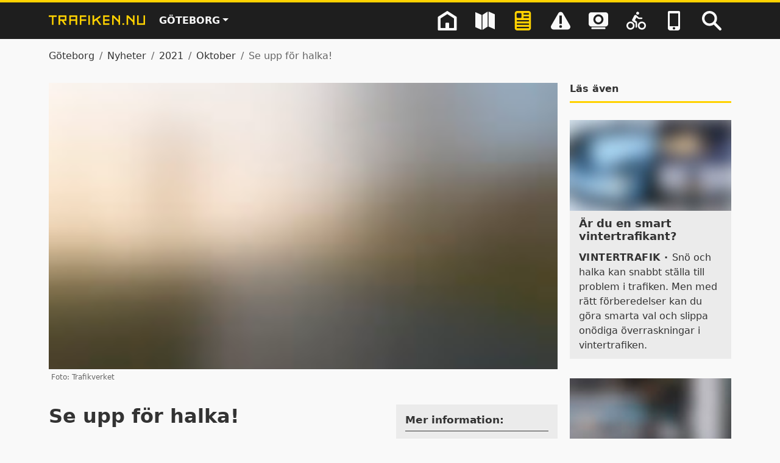

--- FILE ---
content_type: text/html; charset=utf-8
request_url: https://trafiken.nu/goteborg/nyheter/2021/oktober/se-upp-for-halka/
body_size: 66503
content:




<!DOCTYPE html>

<html lang="sv" data-bs-theme="light">

<head data-pagealias="NewsArticlePage" data-region="GBG">
    <meta charset="utf-8">
    <meta name="viewport" content="width=device-width, initial-scale=1.0">

    <meta property="og:url" content="https://trafiken.nu/goteborg/nyheter/2021/oktober/se-upp-for-halka/">
    <meta property="og:type" content="article">
    <meta property="og:site_name" content="Trafiken.nu">
    <meta property="og:title" content="Se upp för halka!">
    <meta property="og:description" content="Nu sjunker temperaturen och det finns risk för halka. Trafik Göteborg tipsar om hur du bäst förbereder dig när det blir halt på vägarna.">
    <meta property="og:image" content="https://trafiken.nu/globalassets/goteborg/nya-bilder-1711-/host_vag_dimma_trv_epi_fix.jpg?preset=og-image">
    <meta property="og:image:alt" content="Tidig hösmorgon med lövfria träd ståendes längs en mindre bilväg just som dimman lättar.">
    <meta property="og:locale" content="sv_SE">

    <title>Se upp för halka! | Trafiken.nu Göteborg</title>
    <meta name="description" content="Nu sjunker temperaturen och det finns risk för halka. Trafik Göteborg tipsar om hur du bäst förbereder dig när det blir halt på vägarna.">
        <meta name="robots" content="noindex">

    <link href="https://trafiken.nu/goteborg/nyheter/2021/oktober/se-upp-for-halka/" rel="canonical" />

    <link rel="dns-prefetch" href="//maps.trafiken.nu">
    <link rel="dns-prefetch" href="https://consent.cookiebot.com/">

    <style>
        .fullscreen body {
            overflow: hidden;
        }

        .fullscreen main {
            position: relative;
            flex: 1 1 auto;
        }

            .fullscreen main > .map-container {
                position: absolute;
                top: 0;
                bottom: 0;
                left: 0;
                right: 0;
                height: 100%;
            }

        .fullscreen body > footer {
            display: none;
        }
    </style>

    


<script nonce="c1056428-0a28-4b0f-83e4-5cb767228702">
    (function(a,b,c,d,e){
        d=a.scripts[0];
        e=a.createElement('script');
        e.src='https://consent.cookiebot.com/uc.js';
        e.id="Cookiebot";
        e.dataset.cbid=b;
        e.dataset.culture="SV";
        e.dataset.cookiePage=c;
        e.async=1;
        e.addEventListener('load',function(){
            const el = document.querySelector('[data-cookiebot-renew]');
            if (!el) return;
            el.addEventListener('click', (e) => {
                e.preventDefault();
                if (window.Cookiebot && typeof window.Cookiebot.renew === 'function') {
                    window.Cookiebot.renew();
                }
            });
        });
        typeof CookiebotCallback_Loaded==="function"&&CookiebotCallback_Loaded();
        d.parentNode.insertBefore(e,d);
    })(document, "443d2e47-451f-4717-a53e-b9301174184e", "/goteborg/om-cookies/");
</script>


    


<script type="text/plain" data-cookieconsent="statistics" nonce="c1056428-0a28-4b0f-83e4-5cb767228702">
    var _mtm = window._mtm = window._mtm || [];
    _mtm.push({ 'mtm.startTime': (new Date().getTime()), 'event': 'mtm.Start' });
    var d = document, g = d.createElement('script'), s = d.getElementsByTagName('script')[0];
    g.type = 'text/javascript'; g.async = true; g.src = 'https://analyticsext.trafikverket.se/' + 'js/' + 'container_UkrxJDAL' + '.js'; s.parentNode.insertBefore(g, s);
    var _paq = window._paq = window._paq || [];
    _paq.push(['MediaAnalytics::disableMediaAnalytics']);
</script>


    

<script type="text/javascript" nonce="c1056428-0a28-4b0f-83e4-5cb767228702">
    let theme = localStorage.getItem('theme');
    if(!theme || theme === 'auto') {
        theme = window.matchMedia('(prefers-color-scheme: dark)').matches ? 'dark' : 'light';
    }
    document.documentElement.setAttribute('data-bs-theme', theme);
</script>
    <link rel="stylesheet" href="/dist/client.css?v=dZUwvuo9HE2V5wsC1Vqd3CzLTuFMtK83QhfMO_5Dt2Y" />
    <link rel="stylesheet" href="/dist/map.css?v=8t65chvgGkTboUPnVu6GPEAM0cTyVx_i3-BNdHEYoiI" />

    
    <meta property="article:author" content="Trafik Göteborg">
        <meta property="article:published_time" content="2021-10-22T10:33:30.0000000+02:00">
        <meta property="article:expiration_time" content="2021-10-29T10:00:00.0000000+02:00">
        <meta property="article:tag" content="Vintertrafik">

</head>

<body class="d-flex flex-column">
    <div id="react_0HNIQVEOHLR7M"></div>
    <header>
        <div id="react_0HNIQVEOHLR7N"></div>
<div id="react_0HNIQVEOHLR7O" class="flex-zero-zero-auto"><div class="mobile-header" data-reactroot=""><div class="header"><div class="container header__container"><div class="header__content d-flex justify-content-between align-items-center"><div class="d-flex"><div class="header__logo align-items-center"><a href="/goteborg/" aria-label="Gå till startsidan"><div class="header__logo_image" role="banner"><svg class="svg-icon " aria-hidden="true" xmlns="http://www.w3.org/2000/svg" xmlns:xlink="http://www.w3.org/1999/xlink"><use xlink:href="#trafiken_nu_logo" href="#trafiken_nu_logo"></use></svg></div></a></div><div class="align-items-center"><div class="dropdown region-picker"><button class="btn dropdown-toggle region-picker__button" type="button" id="regionDropdownMenuButton" data-bs-toggle="dropdown" aria-haspopup="true" aria-expanded="false">Göteborg</button><div class="dropdown-menu region-picker__dropdown" aria-labelledby="regionDropdownMenuButton"><a class="dropdown-item" href="/stockholm/">Stockholm</a></div></div></div></div><div class="d-none d-lg-block header__menu"><div class="header__navigation"><nav class="header__menu-area header__menu-area--open"><a href="/goteborg/" class="header__menu-item" aria-labelledby="label-6"><div class="header__navigation-icon"><svg class="svg-icon " aria-hidden="true" xmlns="http://www.w3.org/2000/svg" xmlns:xlink="http://www.w3.org/1999/xlink"><use xlink:href="#icon-home" href="#icon-home"></use></svg></div><div class="header__navigation-text"><div class="header__navigation-text-arrow"></div><div id="label-6" class="header__navigation-text-wrapper">Göteborg</div></div></a><a href="/goteborg/?fs=1" class="header__menu-item" aria-labelledby="label-4143"><div class="header__navigation-icon"><svg class="svg-icon " aria-hidden="true" xmlns="http://www.w3.org/2000/svg" xmlns:xlink="http://www.w3.org/1999/xlink"><use xlink:href="#icon-map" href="#icon-map"></use></svg></div><div class="header__navigation-text"><div class="header__navigation-text-arrow"></div><div id="label-4143" class="header__navigation-text-wrapper">Karta</div></div></a><a href="/goteborg/nyheter/" class="header__menu-item header__menu-item--active" aria-labelledby="label-1141"><div class="header__navigation-icon"><svg class="svg-icon " aria-hidden="true" xmlns="http://www.w3.org/2000/svg" xmlns:xlink="http://www.w3.org/1999/xlink"><use xlink:href="#icon-news" href="#icon-news"></use></svg></div><div class="header__navigation-text"><div class="header__navigation-text-arrow"></div><div id="label-1141" class="header__navigation-text-wrapper">Nyheter</div></div></a><a href="/goteborg/trafikinformation/" class="header__menu-item" aria-labelledby="label-2235"><div class="header__navigation-icon"><svg class="svg-icon " aria-hidden="true" xmlns="http://www.w3.org/2000/svg" xmlns:xlink="http://www.w3.org/1999/xlink"><use xlink:href="#icon-traffic-info" href="#icon-traffic-info"></use></svg></div><div class="header__navigation-text"><div class="header__navigation-text-arrow"></div><div id="label-2235" class="header__navigation-text-wrapper">Trafikinformation</div></div></a><a href="/goteborg/kameror/" class="header__menu-item" aria-labelledby="label-923"><div class="header__navigation-icon"><svg class="svg-icon " aria-hidden="true" xmlns="http://www.w3.org/2000/svg" xmlns:xlink="http://www.w3.org/1999/xlink"><use xlink:href="#icon-camera" href="#icon-camera"></use></svg></div><div class="header__navigation-text"><div class="header__navigation-text-arrow"></div><div id="label-923" class="header__navigation-text-wrapper">Trafikkameror</div></div></a><a href="/goteborg/cykelreseplanerare/" class="header__menu-item" aria-labelledby="label-2377"><div class="header__navigation-icon"><svg class="svg-icon " aria-hidden="true" xmlns="http://www.w3.org/2000/svg" xmlns:xlink="http://www.w3.org/1999/xlink"><use xlink:href="#icon-bicycle" href="#icon-bicycle"></use></svg></div><div class="header__navigation-text"><div class="header__navigation-text-arrow"></div><div id="label-2377" class="header__navigation-text-wrapper">Cykelreseplanerare</div></div></a><a href="/goteborg/app/" class="header__menu-item" aria-labelledby="label-4452"><div class="header__navigation-icon"><svg class="svg-icon " aria-hidden="true" xmlns="http://www.w3.org/2000/svg" xmlns:xlink="http://www.w3.org/1999/xlink"><use xlink:href="#icon-application" href="#icon-application"></use></svg></div><div class="header__navigation-text"><div class="header__navigation-text-arrow"></div><div id="label-4452" class="header__navigation-text-wrapper">Trafiken.nu som app</div></div></a><a aria-hidden="true" href="/goteborg/sok/" class="header__navigation-search-item header__menu-item" tabindex="-1"><div class="header__navigation-icon"><svg class="svg-icon " aria-hidden="true" xmlns="http://www.w3.org/2000/svg" xmlns:xlink="http://www.w3.org/1999/xlink"><use xlink:href="#icon-search" href="#icon-search"></use></svg></div><div class="header__navigation-text"><div class="header__navigation-text-arrow"></div><div class="header__navigation-text-wrapper">Sök</div></div></a></nav><div class="header__search-area"><input type="search" aria-label="Sök" placeholder="Sök" value=""/><i class="icon-search icon-flip-horizontal" aria-hidden="true"></i><div class="header__search-area-quicksearch"></div></div></div></div><div class="d-lg-none"><button class="btn mobile-menu d-flex align-items-baseline" aria-haspopup="true"><span class="mobile-menu__text">Meny</span><span class="mobile-menu__toggler-icon" title="Öppna meny"><svg class="svg-icon " aria-hidden="true" xmlns="http://www.w3.org/2000/svg" xmlns:xlink="http://www.w3.org/1999/xlink"><use xlink:href="#burger-menu" href="#burger-menu"></use></svg></span></button></div></div></div></div></div></div>
    </header>

    <main>
        




<div class="container">
    

<nav aria-label="breadcrumb">
    <ol class="breadcrumb">
                <li class="breadcrumb-item"><a href="/goteborg/">Göteborg</a></li>
                <li class="breadcrumb-item"><a href="/goteborg/nyheter/">Nyheter</a></li>
                <li class="breadcrumb-item"><a href="/goteborg/nyheter/2021/">2021</a></li>
                <li class="breadcrumb-item"><a href="/goteborg/nyheter/2021/oktober/">Oktober</a></li>
                <li class="breadcrumb-item active" aria-current="page">Se upp för halka!</li>
    </ol>
</nav>

    <div class="row article__layout news-module">
        <div class="col-12 col-md-12 col-lg-9">
            <article itemscope itemtype="https://schema.org/NewsArticle">
                    <meta itemprop="image" content="https://trafiken.nu/globalassets/goteborg/nya-bilder-1711-/host_vag_dimma_trv_epi_fix.jpg?preset=og-article">
                <span itemprop="author" itemscope itemtype="https://schema.org/Organization">
                        <meta itemprop="name" content="Trafik Göteborg">
                </span>
                    <figure>
                        
<span id="react_0HNIQVEOHLR7H" class="d-block"><span style="padding-bottom:56.24%" class="d-block lazyloader "><img class="lazyloader__image lazyloader__lowres loaded" alt="Tidig hösmorgon med lövfria träd ståendes längs en mindre bilväg just som dimman lättar." src="[data-uri]"/></span></span>

                            <figcaption>
                                    <span class="image-credit">
                                        Foto: 
                                        Trafikverket
                                    </span>
                            </figcaption>
                    </figure>

                <div class=" d-flex row news-module__content">
                    <div class="col-12 col-md-8 main-content">
                            <h1 itemprop="headline" class="news-module__heading">Se upp för halka!</h1>

                        <p class="news-module__article-date">
Publicerad: 
                                
<time datetime="2021-10-22T10:33:30&#x2B;02:00"
      itemprop="datePublished"       >22 oktober 2021 10:33</time>
                        </p>
                            <p class="preamble">
                                    <span class="news-module__news-category">Vintertrafik · </span>
                                Nu sjunker temperaturen och det finns risk för halka. Trafik Göteborg tipsar om hur du bäst förbereder dig när det blir halt på vägarna.
                            </p>





<p>Så här års kan det vara bra att ha extra koll på vädret innan du ger dig ut i trafiken. Inte minst för att du kan behöva lägga tid på att skrapa bilrutorna på morgonen. Efter en kall natt ökar risken för halka, särskilt på mindre vägar som kan vara fuktiga eller hala innan de blivit uppkörda för dagen. Det kan därför vara klokt att redan dagen innan se över vägvädret.</p>
<h4>Vägväder direkt i kartan</h4>
<p>Ett bra sätt att få koll på rådande väglagsinformation är att använda dig av tjänsten vägväder på Trafiken.nu – både på webben och i appen – och på Trafikverkets hemsida.</p>
<p>Vägväder presenteras i respektive tjänst direkt i kartan med aktuell temperatur och nederbörd vid olika geografiska platser. Olika väderstationer visas som en molnsymbol i kartan som ger aktuell information om: nederbörd, vindstyrka/riktning, temperatur i luft och vägyta samt väglagsbilder från olika kameror på just den platsen du är intresserad av.<br /><br />På Trafiken.nu får du information om vägvädret i Västra Götalandsregionen och på Trafikverkets hemsida kan du se vägväder för hela Sverige, vilket kan varar bra att veta om du planerar en längre bilresa.</p>
<h4>Olika typer av halka </h4>
<p>När temperaturen sjunker och solen inte värmer vägbana lika lätt finns det risk för halka. Det finns dessutom olika typer av halka att vara uppmärksam på. Vi reder ut begreppen med uppgifter hämtade från SMHI.</p>
<h4>Blixthalka</h4>
<p>Denna typ av halka kallas också för fryshalka, svart halka eller svart is och orsakas oftast av underkylt regn, duggregn eller regn som fryser när det når avkyld mark. Det islager som då bildas kan många gånger vara nästan omöjligt att se – och kommer blixtsnabbt. När du hör en varning om detta är det klokt att vara extra vaksam i din körning. Broar, skuggiga skogspartier och vägar längs öppet vatten är särskilt utsatta ställen för denna typ av halka.</p>
<h4>Frosthalka</h4>
<p>Enligt SMHI innebär detta att en vägbana är täckt av frost, men inte snö. Frosthalka bildas på snöfria vägar då luftens fukt fryser på vägbanan. Frosthalka är vanligast i gryningen och tidigt på morgonen efter en kall och klar natt.</p>
<p><br />SMHI uppger också att det finns en variation på frosthalka när det är dimma och dimdropparna fryser på vägen vid minusgrader; det uppstår då något som innebär "dimma som ger frostavlagringar".</p>
<h4>Fläckvis halka</h4>
<p>Fläckvis halka beror enligt SMHI ofta på att smältvatten fryser fläckvis nattetid. Rester av gammal is och packad snö kan också ge fläckvis halka. Snö i sig – även små mängder – kan givetvis också ge upphov till halka.</p>
<h4>Snödrev</h4>
<p>Snödrev är en benämning för gammal snö som driver ut på vägen, ibland i kombination med ny snö som faller från himlen.</p>
<h4>Välj en säker väg</h4>
<p>När du väljer färdväg så tänk på att försöka välja vägar som är mötesfria och har mitträcken. Var noga med att hålla avstånd, hålla hastighetsgränserna och anpassa hastigheten efter väglaget. Uppdaterar dig med aktuell trafikinformation och väglagsinformation innan du sätter dig i bilen. Genom att planera din resa kan du som bilist göra säkrare vägval och se till att trafiken flyter smidigt även under höst och vinter. Kör försiktigt!</p>
<p>Länkar till de olika tjänsterna och till information från SMHI hittar under rubriken ”Mer information.”</p>
                    </div>

                    <div class="col-12 col-md-4 col-lg-4">

                            <div class="block related-info-block mb-4">

                                    <h2 class="h5">Mer information:</h2>
                                    <hr class="related-info-block__separator" />
                                

<div id="react_0HNIQVEOHLR7I"><ul class="page-links" data-reactroot=""><li><i class="icon-angle-up icon-rotate-90"></i><a href="https://www.smhi.se/kunskapsbanken/meteorologi/trafikvader-1.7101">Trafikväder - SMHI</a></li><li><i class="icon-angle-up icon-rotate-90"></i><a href="https://www.trafikverket.se/trafikinformation/vag/?TrafficType=personalTraffic&amp;map=1/477255.72/6904969.36/&amp;Layers=RoadCondition+TrafficSituation+RoadWeather+">Vägväder - Trafikverket</a></li><li><i class="icon-angle-up icon-rotate-90"></i><a href="/goteborg/">Vägväder - Trafiken.nu</a></li><li><i class="icon-angle-up icon-rotate-90"></i><a href="https://www.trafikverket.se/resa-och-trafik/trafikinformation/Rad-i-vintertrafiken/Du-som-reser-med-bil/">Du som reser med bil - Trafikverket</a></li></ul></div>                            </div>
<div id="react_0HNIQVEOHLR7J" class="block mb-4"><span class="share-social" data-reactroot=""><button type="button" class="share-social__button btn btn-link unstyled-button d-flex align-items-center"><span class="share-social__button-icon d-inline-flex me-1"><svg class="svg-icon " aria-hidden="true" xmlns="http://www.w3.org/2000/svg" xmlns:xlink="http://www.w3.org/1999/xlink"><use xlink:href="#share" href="#share"></use></svg></span><span>Dela sidan</span></button></span></div>
<div id="react_0HNIQVEOHLR7K" class="block mb-4"><div class="news-letter-box" data-reactroot=""><h2 class="h5 yellow-border-bottom">Prenumerera på Veckans trafik</h2><p class="news-letter-box__text"><span>Nyhetsbrevet med trafikstörningar som kan vara bra att känna till för dig som är trafikant i Göteborg. Din e-postadress sparas, men enbart för utskick från Trafiken.nu.</span></p><div class="input-group news-letter-box__input-group  subscribe-form"><input type="email" aria-label="E-postadress för nyhetsbrevet" class="form-control news-letter-box__form-control" placeholder="E-postadress"/><div class="input-group-append"><button class="btn btn-dark" type="button">&gt;&gt;</button></div></div></div></div>                    </div>
                </div>
            </article>
        </div>
        <div class="col-12 col-lg-3 news-aside news-module__aside">
            <div id="react_0HNIQVEOHLR7L"><div class="row" data-reactroot=""><div class="col-12"><h2>Läs även</h2></div><div class="col-12 col-md-6 col-lg-12 news-module__news-box news-module--grey-box"><a href="/goteborg/nyheter/2025/november/ar-du-en-smart-vintertrafikant/" class="fold fold--orange"><span style="padding-bottom:56.24%" class="d-block lazyloader "><img class="lazyloader__image lazyloader__lowres loaded" alt="vintertrafik" src="[data-uri]"/></span><div class="news-module__text news-module--text"><h4>Är du en smart vintertrafikant?</h4><div class="news-module__text-summary"><span class="news-module__news-category">Vintertrafik<!-- --> · </span>Snö och halka kan snabbt ställa till problem i trafiken. Men med rätt förberedelser kan du göra smarta val och slippa onödiga överraskningar i vintertrafiken.</div></div></a></div><div class="col-12 col-md-6 col-lg-12 news-module__news-box news-module--grey-box"><a href="/goteborg/nyheter/2026/januari/avstangd-tagtrafik-under-flera-helger/" class="fold fold--orange"><span style="padding-bottom:56.24%" class="d-block lazyloader "><img class="lazyloader__image lazyloader__lowres loaded" alt="Västtåg på perrongen vid Centralen" src="[data-uri]"/></span><div class="news-module__text news-module--text"><h4>Avstängd tågtrafik under flera helger</h4><div class="news-module__text-summary"><span class="news-module__news-category">Tågtrafik<!-- --> · </span>Under flera helger framöver går ingen tågtrafik mellan Göteborg och Alingsås. Som resenär hänvisas du till ersättningsbuss, så räkna med längre restider.</div></div></a></div><div class="col-12 col-md-6 col-lg-12 news-module__news-box news-module--grey-box"><a href="/goteborg/nyheter/2026/januari/farre-trafikanter-omkom-forra-aret/" class="fold fold--orange"><span style="padding-bottom:56.24%" class="d-block lazyloader "><img class="lazyloader__image lazyloader__lowres loaded" alt="En tillfällig olycksskylt står uppställd på vägen där en olycka just in träffat." src="[data-uri]"/></span><div class="news-module__text news-module--text"><h4>Färre trafikanter omkom förra året</h4><div class="news-module__text-summary"><span class="news-module__news-category">Trafiksäkerhet<!-- --> · </span>Antalet dödsolyckor i vägtrafiken minskade under 2025. Detta trots att resandet med bil och tung trafik ökade under samma period.</div></div></a></div><div class="col-12 col-md-6 col-lg-12 news-module__news-box news-module--grey-box"><a href="/goteborg/nyheter/2026/januari/risk-for-koer-i-korsningen-ullevigatan-allen/" class="fold fold--orange"><span style="padding-bottom:56.24%" class="d-block lazyloader "><img class="lazyloader__image lazyloader__lowres loaded" alt="Bilar står i kö längs Ullevigatan. Ullevi syns till höger i bild." src="[data-uri]"/></span><div class="news-module__text news-module--text"><h4>Risk för köer i korsningen Ullevigatan-Allén</h4><div class="news-module__text-summary"><span class="news-module__news-category">Centrum<!-- --> · </span>Den 19-31 januari är det begränsad framkomlighet kvälls- och nattetid för bil- och busstrafiken i korsningen Ullevigatan-Allén. </div></div></a></div></div></div>
        </div>
    </div>
</div>

    </main>




<footer class="footer">
    <div class="container">
        <div class="row">
            <div class="col-12 col-lg-8 order-2 order-lg-1">
                <div class="footer__link-list mb-4">
                    <div class="footer__link-list-item mb-4">
                            <h2 class="footer__heading h6">Om oss</h2>
                            <ul class="footer__list">
                                    <li class="footer__list-item"><a href="/goteborg/om-trafiken.nu">Om Trafiken.nu</a></li>
                                    <li class="footer__list-item"><a href="/goteborg/about-trafiken.nu">About Trafiken.nu</a></li>
                                    <li class="footer__list-item"><a href="/goteborg/om-trafik-goteborg/">Om Trafik Göteborg</a></li>
                                    <li class="footer__list-item"><a href="/goteborg/kontakta-oss/">Kontakta oss</a></li>
                                    <li class="footer__list-item"><a href="https://www.mynewsdesk.com/se/trafikgoteborg" target="_blank" title="Länk till pressrum">Pressrum</a></li>
                                    <li class="footer__list-item"><a href="/goteborg/vanliga-fragor/">Vanliga frågor</a></li>
                            </ul>
                    </div>
                    <div class="footer__link-list-item mb-4">
                            <h2 class="footer__heading h6">Om webbplatsen</h2>
                            <ul class="footer__list">
                                    <li class="footer__list-item"><a href="/goteborg/tillganglighetsredogorelse2/">Tillgänglighetsredogörelse</a></li>
                                    <li class="footer__list-item"><a href="/goteborg/teckenforklaring/">Teckenförklaring</a></li>
                                    <li class="footer__list-item"><a href="/goteborg/om-cookies/">Om kakor</a></li>
                                    <li class="footer__list-item"><a href="/goteborg/om-oppna-data/">Om öppna data</a></li>
                            </ul>
                    </div>
                        <div class="footer__link-list-item">
                                <h2 class="footer__heading h6">Inställningar</h2>
<button type="button" data-cookiebot-renew class="unstyled-button a">Inställningar för kakor</button>
    <div class="footer__darkmode">
        <div id="react_0HNIQVEOHLR7P"><label for="dark-mode-switch" class="me-2">Välj tema</label><select id="dark-mode-switch" class="form-select form-select-sm dark-mode-switch__select d-inline-block" title="Välj färgtema"><option selected="" value="auto">Auto</option><option value="light">Ljust</option><option value="dark">Mörkt</option></select></div>
    </div>

                        </div>
                </div>
            </div>
            <div class="col-12 col-sm-10 col-md-8 col-lg-4 order-1 order-lg-2 mb-5 mb-lg-0">
                <div class="footer__tools d-flex flex-column align-items-start">
                        <div class="footer__newsletter mb-4">
                            <div id="react_0HNIQVEOHLR7Q"><div class="news-letter-box" data-reactroot=""><h2 class="">Prenumerera på Veckans trafik</h2><p class="news-letter-box__text"><span>Nyhetsbrevet med trafikstörningar som kan vara bra att känna till för dig som är trafikant i Göteborg. Din e-postadress sparas, men enbart för utskick från Trafiken.nu.</span><img src="/images/nyhetsbrev-mobil.webp?preset=thumbnail" width="76" alt="Mobiltelefon med Veckans trafik"/></p><div class="input-group news-letter-box__input-group  subscribe-form"><input type="email" aria-label="E-postadress för nyhetsbrevet" class="form-control news-letter-box__form-control" placeholder="E-postadress"/><div class="input-group-append"><button class="btn btn-dark" type="button">Registrera</button></div></div></div></div>
                        </div>
                        <div class="footer__social-media">
                            <h2 class="footer__heading h6">Följ oss på sociala medier</h2>
                            <ul class="footer__social-media-links list-inline d-flex m-0">
        <li class="list-inline-item"><a href="https://www.facebook.com/trafikgoteborg.se" aria-label="Facebook" rel="noreferrer" class="footer__social-link hide-external-link-symbol"><svg class="svg-icon" aria-hidden="true"><use xlink:href="#facebook" /></svg></a></li>
        <li class="list-inline-item"><a href="https://www.instagram.com/trafikgoteborg/" aria-label="Instagram" rel="noreferrer" class="footer__social-link hide-external-link-symbol"><svg class="svg-icon" aria-hidden="true"><use xlink:href="#instagram" /></svg></a></li>
                            </ul>
                        </div>
                </div>
            </div>
        </div>
        <div class="row row--bordered-top justify-content-center align-items-center mb-4">
                <div class="col-md-6 ms-md-auto text-md-right">
                    <a href="https://trafiken.nu/goteborg/sidfot/om-trafik-goteborg/" class="footer__image-link hide-external-link-symbol">
                        
<span id="react_0HNIQVEOHLR7R" class="d-block footer__image-container ms-auto me-auto me-md-0"><span style="padding-bottom:24.31%" class="d-block lazyloader "><span class="visually-hidden">Trafik Göteborg</span></span></span>

                    </a>
                </div>
                <div class="col-md-6 me-md-auto">
                    <span class="footer__image-text text-center text-md-start mx-auto ms-md-0">Det är vi som förser Trafiken.nu med trafikinformation.</span>
                </div>
        </div>
    </div>
    <div class="myfavorite-camera-panel">
        <div id="react_0HNIQVEOHLR7S"></div>
    </div>
</footer>

    <div style="display: none;">
<svg><defs/><symbol id="bike-parking-cluster" viewBox="0 0 400 400"><circle cx="200" cy="200" r="200" fill="#0076bc"/><path fill="#fff" d="M170.11 325v-93.537h25.992q47.367 0 73.014-20.861 25.65-20.861 25.65-60.02 0-37.277-23.341-56.429-23.341-19.151-70.195-19.151h-71.991v249.99zm21.717-127.91H170.11v-87.897h28.385q27.873 0 41.039 10.602t13.166 32.147q0 23.255-14.706 34.2-14.705 10.944-46.17 10.944z"/></symbol><symbol id="bike-parking-marker" viewBox="0 0 56.284 87.29"><path fill="#0076bc" d="M28.141 0C12.599 0 0 12.599 0 28.141c0 13.364 20.805 48.535 26.637 58.132.824 1.356 2.183 1.356 3.007 0 5.833-9.597 26.64-44.768 26.64-58.132C56.283 12.599 43.681 0 28.14 0z"/><path fill="#fff" d="M24.469 47.586V34.13h3.74q6.813 0 10.503-3.001t3.69-8.634q0-5.362-3.358-8.118c-3.358-2.756-5.604-2.755-10.098-2.755H18.59v35.963zm3.124-18.4H24.47V16.542h4.083q4.01 0 5.904 1.525t1.894 4.625q0 3.345-2.115 4.92t-6.642 1.574"/></symbol><symbol id="bike-pump-cluster" viewBox="0 0 400 400"><circle cx="200" cy="200" r="200" fill="#0076bc"/><g fill="#fff"><path d="M155.88 308.21h89.387c2.467 0 4.467 2.744 4.467 6.128v4.443c0 3.385-2 6.128-4.467 6.128H155.88c-2.467 0-4.467-2.743-4.467-6.128v-4.443c0-3.385 2-6.128 4.467-6.128"/><path d="M179.71 300.07h41.732c2.467 0 4.467 2 4.467 4.467v3.767h-50.667v-3.767c0-2.467 2-4.467 4.468-4.467"/><path d="M188.44 131.81h24.273c2.929 0 5.303 2 5.303 4.467v163.91h-34.878v-163.91c0-2.467 2.373-4.467 5.302-4.467"/><path d="M194.31 94.245h14.89v38.531h-14.89z"/><path d="M152.59 75.126h98.342c1.85 0 3.35 1.766 3.35 3.943v7.199c0 2.23-1.45 4.09-3.338 4.282l-41.738 3.834h-14.89l-41.742-3.834c-1.888-.192-3.338-2.052-3.338-4.282v-7.199c0-2.178 1.5-3.943 3.351-3.943z"/><rect width="18.924" height="41.36" x="-59.659" y="217.58" rx="4.884" ry="6.363" transform="rotate(-45)"/><rect width="46.004" height="8.09" x="172.39" y="-128.37" rx="4.045" ry="4.045" transform="rotate(87.114)"/><path fill="none" stroke="#fff" stroke-width="13.439" d="M215.3 271.04s52.881-3.901 53.179-51.369c.307-48.898-50.463-54.084-50.463-54.084-49.183.46-57.998 11.019-81.072 35.164"/></g></symbol><symbol id="bike-pump-marker" viewBox="0 0 56.284 87.29"><path fill="#0076bc" d="M0 28.141c0 13.364 20.805 48.535 26.637 58.132.824 1.356 2.183 1.356 3.007 0 5.833-9.597 26.64-44.768 26.64-58.132C56.283 12.599 43.681 0 28.14 0S0 12.599 0 28.14z"/><g fill="#fff"><path d="M21.183 45.22h13.633c.376 0 .681.418.681.935v.677c0 .516-.305.935-.681.935H21.183c-.376 0-.681-.419-.681-.935v-.677c0-.517.305-.935.681-.935"/><path d="M24.818 43.98h6.365c.376 0 .681.305.681.681v.575h-7.727v-.575c0-.376.305-.681.681-.681"/><path d="M26.149 18.317h3.702c.447 0 .809.305.809.681v25h-5.32v-25c0-.376.363-.681.81-.681z"/><path d="M27.045 12.588h2.271v5.877h-2.271z"/><path d="M20.681 9.672H35.68c.282 0 .511.27.511.602v1.097c0 .34-.221.624-.51.654l-6.365.584h-2.27l-6.367-.584c-.288-.03-.509-.313-.509-.654v-1.097c0-.333.229-.602.511-.602"/><rect width="2.886" height="6.308" x="-9.668" y="30.09" rx=".745" ry=".97" transform="rotate(-45)"/><rect width="7.016" height="1.234" x="22.714" y="-17.165" rx=".617" ry=".617" transform="matrix(.05035 .99873 -.99873 -.05035 0 0)"/><path fill="none" stroke="#fff" stroke-width="2.05" d="M30.245 39.551s8.065-.595 8.11-7.834c.047-7.458-7.696-8.25-7.696-8.25-7.501.07-8.845 1.682-12.365 5.364"/></g></symbol><symbol id="bike-station-cluster" viewBox="0 0 50 50"><circle cx="25" cy="25" r="25" fill="#006975"/><g fill="#fff" stroke-width="2"><path d="M8.33 19.849c.298.709-.452.606 0 1.685.329.709 2.055 3.729 8.023 4.89a10.27 10.27 0 0 0 6.05-.832c.771-.442-1.027-.422-2.002-3.956-.34-1.294-.401-3.174-2.404-4.94-2.004-1.768-5.342-2.64-8.68-2.569-1.604 0-4.634.236-4.85.668-.298.596 1.675 1.325 2.27 2.054.442.524-.143.812-.061 1.254.205.822 1.51 1.417 1.654 1.746m29.083.103a8.362 8.362 0 0 0 0 16.714 8.146 8.146 0 0 0 8.157-8.3 8.22 8.22 0 0 0-8.157-8.414m0 14.3a5.69 5.69 0 0 1-5.445-5.876 5.486 5.486 0 1 1 10.93 0 5.69 5.69 0 0 1-5.485 5.886z"/><path d="M31.845 20.199c1.88-1.027 4.592-1.613 4.592-3.585 0-1.654-2.126-2.825-3.082-3.195a1.346 1.346 0 0 0-1.767.575 1.264 1.264 0 0 0 .935 1.582c.801.288 1.171.72 1.079 1.027-.093.308-1.11.504-2.907 1.418a8.9 8.9 0 0 0-2.548 2.055 16.6 16.6 0 0 0-2.055 3.38 8.72 8.72 0 0 1-5.547 4.396 4 4 0 0 1 0 .493 5.475 5.475 0 1 1-10.93 0 6.4 6.4 0 0 1 .627-2.794 15.6 15.6 0 0 1-2.106-1.9 9.5 9.5 0 0 0-1.192 4.725 8.146 8.146 0 0 0 16.17 1.613 8.92 8.92 0 0 0 5.136-4.993c.73-1.715 1.706-3.79 3.596-4.797z"/></g></symbol><symbol id="bike-station" viewBox="0 0 56.284 87.29"><path fill="#006975" d="M28.141 0C12.599 0 0 12.599 0 28.141c0 13.364 20.805 48.535 26.637 58.132.824 1.356 2.183 1.356 3.007 0 5.833-9.597 26.64-44.768 26.64-58.132C56.283 12.599 43.681 0 28.14 0z"/><g fill="#fff"><path d="M10.972 23.346c.307.73-.465.624 0 1.735.339.73 2.116 3.84 8.262 5.035a10.6 10.6 0 0 0 6.23-.857c.793-.455-1.058-.434-2.063-4.072-.349-1.333-.412-3.27-2.475-5.089s-5.5-2.718-8.938-2.644c-1.65 0-4.771.243-4.993.688-.307.613 1.724 1.364 2.337 2.115.455.54-.148.836-.063 1.29.211.847 1.555 1.46 1.703 1.799m29.947.106a8.61 8.61 0 0 0 0 17.211 8.39 8.39 0 0 0 8.4-8.547 8.463 8.463 0 0 0-8.4-8.664m0 14.725a5.86 5.86 0 0 1-5.606-6.05 5.649 5.649 0 1 1 11.255 0 5.86 5.86 0 0 1-5.65 6.06z"/><path d="M35.186 23.706c1.936-1.058 4.728-1.66 4.728-3.692 0-1.703-2.19-2.909-3.173-3.29a1.386 1.386 0 0 0-1.82.593 1.3 1.3 0 0 0 .963 1.629c.825.296 1.206.74 1.11 1.058-.094.317-1.141.518-2.993 1.46a9.1 9.1 0 0 0-2.623 2.115 17 17 0 0 0-2.116 3.48 8.98 8.98 0 0 1-5.712 4.528 5 5 0 0 1 0 .507 5.638 5.638 0 1 1-11.255 0 6.6 6.6 0 0 1 .645-2.877 16 16 0 0 1-2.168-1.957 9.76 9.76 0 0 0-1.227 4.866 8.389 8.389 0 0 0 16.65 1.66 9.18 9.18 0 0 0 5.289-5.14c.75-1.767 1.756-3.903 3.702-4.94"/></g></symbol><symbol id="burger-menu" viewBox="0 0 27 22"><path fill="#FFF" fill-rule="evenodd" d="M.874 21.29H26.88v-4.239H.874zm0-8.476H26.88V8.575H.874zm0-8.476H26.88V.099H.874z"/></symbol><symbol id="camera-direction" viewBox="0 0 100 171.58"><circle cx="50.276" cy="152.59" r="18.998"/><path d="M50.272 133.3 0 .48l100-.484z" opacity=".2"/></symbol><symbol id="close" viewBox="0 0 14 14"><path fill="currentColor" d="M14 1.41 12.59 0 7 5.59 1.41 0 0 1.41 5.59 7 0 12.59 1.41 14 7 8.41 12.59 14 14 12.59 8.41 7Z"/></symbol><symbol id="empty-bike-station-cluster" viewBox="0 0 50 50"><circle cx="25" cy="25" r="25" fill="#999"/><g fill="#fff" stroke-width="2"><path d="M8.33 19.849c.298.709-.452.606 0 1.685.329.709 2.055 3.729 8.023 4.89a10.27 10.27 0 0 0 6.05-.832c.771-.442-1.027-.422-2.002-3.956-.34-1.294-.401-3.174-2.404-4.94-2.004-1.768-5.342-2.64-8.68-2.569-1.604 0-4.634.236-4.85.668-.298.596 1.675 1.325 2.27 2.054.442.524-.143.812-.061 1.254.205.822 1.51 1.417 1.654 1.746m29.083.103a8.362 8.362 0 0 0 0 16.714 8.146 8.146 0 0 0 8.157-8.3 8.22 8.22 0 0 0-8.157-8.414m0 14.3a5.69 5.69 0 0 1-5.445-5.876 5.486 5.486 0 1 1 10.93 0 5.69 5.69 0 0 1-5.485 5.886z"/><path d="M31.845 20.199c1.88-1.027 4.592-1.613 4.592-3.585 0-1.654-2.126-2.825-3.082-3.195a1.346 1.346 0 0 0-1.767.575 1.264 1.264 0 0 0 .935 1.582c.801.288 1.171.72 1.079 1.027-.093.308-1.11.504-2.907 1.418a8.9 8.9 0 0 0-2.548 2.055 16.6 16.6 0 0 0-2.055 3.38 8.72 8.72 0 0 1-5.547 4.396 4 4 0 0 1 0 .493 5.475 5.475 0 1 1-10.93 0 6.4 6.4 0 0 1 .627-2.794 15.6 15.6 0 0 1-2.106-1.9 9.5 9.5 0 0 0-1.192 4.725 8.146 8.146 0 0 0 16.17 1.613 8.92 8.92 0 0 0 5.136-4.993c.73-1.715 1.706-3.79 3.596-4.797z"/></g></symbol><symbol id="empty-bike-station" viewBox="0 0 56.284 87.29"><path fill="#999" d="M28.141 0C12.599 0 0 12.599 0 28.141c0 13.364 20.805 48.535 26.637 58.132.824 1.356 2.183 1.356 3.007 0 5.833-9.597 26.64-44.768 26.64-58.132C56.283 12.599 43.681 0 28.14 0z"/><g fill="#fff"><path d="M10.972 23.346c.307.73-.465.624 0 1.735.339.73 2.116 3.84 8.262 5.035a10.6 10.6 0 0 0 6.23-.857c.793-.455-1.058-.434-2.063-4.072-.349-1.333-.412-3.27-2.475-5.089s-5.5-2.718-8.938-2.644c-1.65 0-4.771.243-4.993.688-.307.613 1.724 1.364 2.337 2.115.455.54-.148.836-.063 1.29.211.847 1.555 1.46 1.703 1.799m29.947.106a8.61 8.61 0 0 0 0 17.211 8.39 8.39 0 0 0 8.4-8.547 8.463 8.463 0 0 0-8.4-8.664m0 14.725a5.86 5.86 0 0 1-5.606-6.05 5.649 5.649 0 1 1 11.255 0 5.86 5.86 0 0 1-5.65 6.06z"/><path d="M35.186 23.706c1.936-1.058 4.728-1.66 4.728-3.692 0-1.703-2.19-2.909-3.173-3.29a1.386 1.386 0 0 0-1.82.593 1.3 1.3 0 0 0 .963 1.629c.825.296 1.206.74 1.11 1.058-.094.317-1.141.518-2.993 1.46a9.1 9.1 0 0 0-2.623 2.115 17 17 0 0 0-2.116 3.48 8.98 8.98 0 0 1-5.712 4.528 5 5 0 0 1 0 .507 5.638 5.638 0 1 1-11.255 0 6.6 6.6 0 0 1 .645-2.877 16 16 0 0 1-2.168-1.957 9.76 9.76 0 0 0-1.227 4.866 8.389 8.389 0 0 0 16.65 1.66 9.18 9.18 0 0 0 5.289-5.14c.75-1.767 1.756-3.903 3.702-4.94"/></g></symbol><symbol id="facebook" viewBox="0 0 24 24"><path fill="currentColor" d="M12 2.04c-5.5 0-10 4.49-10 10.02 0 5 3.66 9.15 8.44 9.9v-7H7.9v-2.9h2.54V9.85c0-2.51 1.49-3.89 3.78-3.89 1.09 0 2.23.19 2.23.19v2.47h-1.26c-1.24 0-1.63.77-1.63 1.56v1.88h2.78l-.45 2.9h-2.33v7a10 10 0 0 0 8.44-9.9c0-5.53-4.5-10.02-10-10.02"/></symbol><symbol id="icon-application" viewBox="0 0 51.031 81.044"><path fill="currentColor" d="M42.744 63.614H8.286a.793.793 0 0 1-.793-.793V11.183a.96.96 0 0 1 .96-.957h34.113a.97.97 0 0 1 .97.968v51.627a.793.793 0 0 1-.792.793M25.515 77.228a5.099 5.099 0 1 1 0-10.198 5.099 5.099 0 0 1 0 10.198M45.158.001H5.873C2.643.001 0 2.644 0 5.874v65.384c0 5.383 4.405 9.788 9.788 9.788h31.455c5.384 0 9.789-4.405 9.789-9.788V5.874c0-3.23-2.643-5.873-5.873-5.873"/></symbol><symbol id="icon-bell" viewBox="0 0 24 24"><path fill="currentColor" d="M20.286 11.189a6.8 6.8 0 0 1-1.714.24 6.307 6.307 0 0 1-6.286-6.286c0-1.68.663-3.2 1.714-4.331A2.2 2.2 0 0 0 12.286 0 2.29 2.29 0 0 0 10 2.286v.332a7.99 7.99 0 0 0-5.714 7.668v6.857L2 19.43v1.143h20.571V19.43l-2.285-2.286zm-8 12.811a2.28 2.28 0 0 0 2.286-2.286H10A2.29 2.29 0 0 0 12.286 24"/><path fill="#EB4242" d="M22.571 5.143c0 2.206-1.794 4-4 4s-4-1.794-4-4 1.794-4 4-4 4 1.794 4 4"/></symbol><symbol id="icon-bicycle" viewBox="0 0 93.373 85.828"><g fill="currentColor"><path d="M73.93 78.027c-6.436 0-11.654-5.218-11.654-11.654s5.218-11.654 11.654-11.654 11.654 5.218 11.654 11.654-5.218 11.654-11.654 11.654m-.011-31.109c-10.727 0-19.455 8.728-19.455 19.455 0 10.728 8.727 19.455 19.455 19.455S93.374 77.1 93.374 66.373s-8.728-19.455-19.455-19.455M19.436 78.027c-6.436 0-11.654-5.218-11.654-11.654S13 54.719 19.436 54.719 31.09 59.937 31.09 66.373s-5.218 11.654-11.654 11.654m.019-31.109C8.727 46.918 0 55.646 0 66.373c0 10.728 8.727 19.455 19.455 19.455S38.91 77.1 38.91 66.373s-8.727-19.455-19.455-19.455m36.322-33.124c3.75-1.11 5.943-5.062 4.702-8.952C59.36 1.336 55.449-.85 51.776.316c-3.715 1.048-5.806 4.997-4.784 8.552 1.126 3.917 4.983 6.051 8.785 4.926"/><path d="M74.795 27.998c-2.066-.91-4.411-.286-6.603-.476-2.908-.098-5.88.207-8.742-.173-4.163-3.767-8.15-7.74-12.408-11.394-3.23-2.274-8.231-.774-9.729 2.88-3.282 6.142-6.735 12.2-9.923 18.389-1.404 3.637.961 7.744 4.35 9.264 3.937 2.457 8.032 4.707 11.873 7.288.223 6.484-.004 13.01.114 19.51.224 2.954 4.44 4.161 6.208 1.79 1.426-1.837.538-4.317.809-6.431-.047-6.891.085-13.803-.069-20.682-3.235-2.577-6.647-4.962-9.962-7.452 2.308-4.414 4.664-8.843 7.141-13.144 3.16 2.228 6.033 4.947 9.213 7.15 5.437.05 10.884.063 16.324.032 3.293-.25 4.323-4.94 1.403-6.55"/></g></symbol><symbol id="icon-bus" viewBox="0 0 117.83 80.246"><path fill="currentColor" d="M102.99 58.466a4.677 4.677 0 1 1-9.353 0 4.677 4.677 0 0 1 9.353 0m-53.608-.01a4.676 4.676 0 1 1-9.353 0 4.676 4.676 0 0 1 9.353 0m49.695-19.894a9.04 9.04 0 0 1-9.04 9.04H52.98a9.04 9.04 0 0 1-9.04-9.04V11.586a4.463 4.463 0 0 1 4.465-4.463h46.208c2.466 0 4.465 2 4.465 4.464zm16.651-26.449h-6.42a2.1 2.1 0 0 0-2.101 2.102V5.098A5.1 5.1 0 0 0 102.109 0h-61.2a5.1 5.1 0 0 0-5.098 5.1v8.259a2.1 2.1 0 0 0-1.915-1.246h-5.793a2.73 2.73 0 0 0-2.729 2.73v11.956a5.474 5.474 0 0 0 5.474 5.474h3.048a2.1 2.1 0 0 0 1.915-1.248v36.976a5.94 5.94 0 0 0 5.94 5.938h-.167v3.622a2.685 2.685 0 0 0 2.685 2.685h7.325a2.685 2.685 0 0 0 2.685-2.685v-3.5c0-.067.054-.122.12-.122h34.546v3.622a2.685 2.685 0 0 0 2.685 2.685h7.321a2.69 2.69 0 0 0 2.687-2.687v-3.62h-.37a5.94 5.94 0 0 0 5.939-5.938V30.172c0 1.16.94 2.102 2.1 2.102h3.05a5.47 5.47 0 0 0 5.47-5.472V14.216a2.1 2.1 0 0 0-2.1-2.102M18.547 0H3.787A3.787 3.787 0 0 0 0 3.787v8.433a3.787 3.787 0 0 0 3.787 3.787H8.73v64.24h4.874v-64.24h4.943a3.787 3.787 0 0 0 3.787-3.787V3.787A3.787 3.787 0 0 0 18.547 0"/></symbol><symbol id="icon-camera-area" viewBox="0 0 93.647 69.005"><g fill="currentColor"><path d="M44.673 27.082h4.105c.262 0 .472-.295.462-.65l-.237-8.52c-.01-.337-.213-.602-.462-.602H44.91c-.249 0-.453.265-.463.602l-.236 8.52c-.01.355.2.65.462.65m4.276 8.843h-4.251a.397.397 0 0 0-.397.383l-.482 12.81a.4.4 0 0 0 .397.412h5.215a.397.397 0 0 0 .397-.412l-.481-12.81a.4.4 0 0 0-.398-.383"/><path d="M76.413 57.286c-17.733.002-43.262.052-59.179.003a.59.59 0 0 1-.548-.809l17.508-44.41a.59.59 0 0 1 .55-.375h24.158c.244 0 .462.149.552.375L76.96 56.478a.59.59 0 0 1-.549.808zM80.017 0H13.63C6.102 0 0 6.102 0 13.63v41.746c0 7.528 6.102 13.63 13.63 13.63h66.388c7.527 0 13.63-6.102 13.63-13.63V13.63C93.647 6.103 87.545 0 80.017 0"/></g></symbol><symbol id="icon-camera" viewBox="0 0 80.024 69.24"><g fill="currentColor"><path d="M66.565 69.24H13.46a2.1 2.1 0 0 1-2.096-2.096v-3.259c0-1.152.943-2.095 2.096-2.095h53.105c1.153 0 2.096.943 2.096 2.095v3.26a2.1 2.1 0 0 1-2.096 2.095M39.992 16.884c-6.81 0-12.331 5.52-12.331 12.331 0 6.81 5.52 12.331 12.331 12.331 6.81 0 12.331-5.52 12.331-12.331 0-6.81-5.52-12.331-12.331-12.331"/><path d="M40.012 49.798c-11.351 0-20.584-9.234-20.584-20.584S28.662 8.63 40.012 8.63s20.584 9.234 20.584 20.584-9.234 20.584-20.584 20.584M69.355 0H10.67C4.793 0 0 4.773 0 10.623v37.18c0 5.85 4.793 10.625 10.67 10.625h58.685c5.876 0 10.669-4.774 10.669-10.625v-37.18C80.024 4.773 75.231 0 69.355 0"/></g></symbol><symbol id="icon-car" viewBox="0 0 87.198 69.273"><path fill="currentColor" d="M70.009 44.3a4.608 4.608 0 1 1 0-9.216 4.608 4.608 0 0 1 0 9.216M41.49 25.078l-.168-.004-.167.004H20.567c-1.135 0-2.084-.814-2.086-1.828-.009-5.743 5.117-11.904 11.215-14.1 3.39-1.502 8.648-1.237 13.235-1.237 6.785 0 9.99-.265 13.291.664 7.31 2.058 11.87 7.603 12.625 14.195.116 1.009-.482 2.306-1.629 2.306zM17.189 44.29a4.608 4.608 0 1 1 0-9.216 4.608 4.608 0 0 1 0 9.216M86.69 22.445a2.45 2.45 0 0 0-2.447-2.444h-7.39C75.334 11.278 68.87 5.478 61.116 2.086 55.316-.45 43.917.037 43.917.037S32.17-.493 24.525 2.643C18.175 5.02 11.187 12.6 10.178 20.769c0 .09 0 .119-.054.16l-3.067-.031H2.952A2.45 2.45 0 0 0 .51 23.342L0 27.862a2.45 2.45 0 0 0 2.443 2.444h2.593C3.697 36.65 2.463 45.612 2.463 57.12v8.569a3.58 3.58 0 0 0 3.577 3.583h5.058c2.005 0 3.61-1.6 3.61-3.583v-5.525c.088.091 9.527.132 25.527.13 16.004.002 31.9-.039 31.992-.13v5.525c0 1.983 1.6 3.583 3.609 3.583h5.055a3.58 3.58 0 0 0 3.58-3.583s-.076-.003 0-8.569c0-12.06-1.358-21.327-2.769-27.71h3.05a2.45 2.45 0 0 0 2.447-2.444z"/></symbol><symbol id="icon-expand" viewBox="0 0 34 34"><path fill="#231F20" d="m22.658 14.619 2.21-2.21 2.21-2.21 2.21-2.21.097-.096 3.52 3.52.307-10.11-10.111.307 3.521 3.52-.097.097-2.21 2.21-2.21 2.209-2.209 2.21-.333.334 2.761 2.762zM12.596 9.646l-2.21-2.209-2.21-2.21-.096-.097 3.52-3.52-10.111-.307.307 10.11 3.521-3.52.097.096 2.209 2.21 2.21 2.21 2.209 2.21.335.333 2.762-2.762-.333-.334zm16.789 16.79-.097-.096-2.21-2.21-2.21-2.21-2.21-2.211-.334-.333-2.761 2.763.333.333 2.209 2.21 2.21 2.21 2.21 2.21.097.096-3.521 3.521 10.111.306-.307-10.109zm-17.343-6.727L9.833 21.92l-2.21 2.21-2.209 2.21-.097.097-3.521-3.521-.307 10.109 10.111-.306-3.521-3.521.097-.096 2.21-2.21 2.21-2.21 2.21-2.21.333-.333-2.762-2.763z"/></symbol><symbol id="icon-faq" viewBox="0 0 360 360"><path fill="currentColor" d="M150 319a30 30 0 1 1 30 30 30 30 0 0 1-30-30M180 9A115 115 0 0 0 65 124h60a55 55 0 1 1 55 55h-30v90h60v-34A115 115 0 0 0 180 9"/></symbol><symbol id="icon-home" viewBox="0 0 78.27 81.124"><path fill="currentColor" d="M67.188 42.963v25.924a2.16 2.16 0 0 1-1.86 1.916h-18.15a.5.5 0 0 1-.5-.5V51.796c0-1.65-1.35-3-3-3H34.59c-1.65 0-3 1.35-3 3v18.507a.5.5 0 0 1-.5.5H12.952a2.16 2.16 0 0 1-1.87-2.137V32.44a2.5 2.5 0 0 1 1.155-2.108l3.39-2.16 22.756-14.513a1.55 1.55 0 0 1 1.503 0l22.762 14.515 3.384 2.158a2.5 2.5 0 0 1 1.156 2.108zm4.748-22.443L40.182.271c-.616-.361-1.48-.361-2.095 0L6.34 20.516l-5.185 3.306A2.5 2.5 0 0 0 0 25.93v52.214a3.01 3.01 0 0 0 2.61 2.98h73.065a3.01 3.01 0 0 0 2.595-2.672V25.93a2.5 2.5 0 0 0-1.156-2.108z"/></symbol><symbol id="icon-legend" viewBox="0 0 95.317 75.374"><path fill="currentColor" d="M37.687 22.287a5.91 5.91 0 0 1-5.913-5.913 5.915 5.915 0 0 1 5.913-5.917 5.915 5.915 0 0 1 5.913 5.917 5.91 5.91 0 0 1-5.913 5.913m5.314 38.954c0 .713-.58 1.293-1.298 1.293h-8.037c-.713 0-1.293-.58-1.293-1.293V28.35c0-.713.58-1.293 1.293-1.293h8.037c.718 0 1.298.58 1.298 1.293zM37.687 0C16.873 0 0 16.873 0 37.687s16.873 37.687 37.687 37.687 37.687-16.873 37.687-37.687S58.501 0 37.687 0m57.63 17.917a6.943 6.943 0 1 1-13.887 0 6.943 6.943 0 0 1 13.887 0m0 18.837a6.943 6.943 0 1 1-13.887 0 6.943 6.943 0 0 1 13.887 0m0 18.837a6.943 6.943 0 1 1-13.887 0 6.943 6.943 0 0 1 13.887 0"/></symbol><symbol id="icon-map" viewBox="0 0 90.367 83.949"><path fill="currentColor" d="M0 3.674v67.46c0 .396.233.754.595.913l26.82 11.816a.997.997 0 0 0 1.4-.912l.002-67.539a1 1 0 0 0-.598-.913L1.397 2.759a.997.997 0 0 0-1.396.914m90.365 76.602V12.814a1 1 0 0 0-.595-.913L62.95.085a.997.997 0 0 0-1.4.913l-.001 67.538c0 .396.234.755.597.913l26.822 11.74a.997.997 0 0 0 1.397-.914M33.109 15.532v67.405a.997.997 0 0 0 1.536.84l22.013-14.128a1 1 0 0 0 .459-.839V1.304a.997.997 0 0 0-1.539-.837L33.565 14.695a1 1 0 0 0-.456.837"/></symbol><symbol id="icon-news" viewBox="0 0 67.888 81.485"><path fill="currentColor" d="M28.293 25.777c0 1.758-1.458 3.197-3.24 3.197h-13.73c-1.782 0-3.24-1.439-3.24-3.197V12.231c0-1.758 1.458-3.197 3.24-3.197h13.73c1.782 0 3.24 1.439 3.24 3.197zm7.897-13.685a3.05 3.05 0 0 1 3.047-3.047H57.27a3.05 3.05 0 0 1 3.047 3.047 3.05 3.05 0 0 1-3.047 3.048H39.237a3.05 3.05 0 0 1-3.047-3.048m0 13.835a3.05 3.05 0 0 1 3.047-3.048H57.27a3.05 3.05 0 0 1 3.047 3.048 3.05 3.05 0 0 1-3.047 3.048H39.237a3.05 3.05 0 0 1-3.047-3.048M8.182 40.975a3.05 3.05 0 0 1 3.047-3.048h46.042a3.05 3.05 0 0 1 3.047 3.048 3.05 3.05 0 0 1-3.047 3.048H11.229a3.05 3.05 0 0 1-3.047-3.048m0 14.036a3.05 3.05 0 0 1 3.047-3.048h46.042a3.05 3.05 0 0 1 3.047 3.048 3.05 3.05 0 0 1-3.047 3.048H11.229a3.05 3.05 0 0 1-3.047-3.048m0 13.968a3.05 3.05 0 0 1 3.047-3.048h46.042a3.05 3.05 0 0 1 3.047 3.048 3.05 3.05 0 0 1-3.047 3.047H11.229a3.05 3.05 0 0 1-3.047-3.047m59.706-49.892v-8.735c0-5.716-4.634-10.35-10.351-10.35H10.355C4.635.002 0 4.638 0 10.356v60.776c0 5.719 4.636 10.354 10.354 10.354h47.182c5.716 0 10.35-4.634 10.35-10.35v-52.05"/></symbol><symbol id="icon-page" viewBox="0 0 438.533 438.533"><path fill="currentColor" fill-rule="evenodd" d="M396.28 130.19q-5.707-13.701-13.703-21.695l-89.078-89.081c-5.332-5.325-12.56-9.895-21.697-13.704Q258.101.002 246.684.002H63.954Q52.535.001 44.541 7.995q-7.995 7.991-7.994 19.414v383.72q0 11.425 7.994 19.417 7.995 7.99 19.414 7.991h310.63q11.416-.002 19.407-7.991c5.328-5.332 7.994-11.8 7.994-19.417v-255.81q.004-11.422-5.705-25.125zM255.81 38.828c5.517 1.903 9.418 3.999 11.704 6.28l89.366 89.366c2.279 2.286 4.374 6.186 6.276 11.706h-107.35V38.83zm109.63 363.16H73.08V36.538h146.18v118.77q-.002 11.42 7.992 19.414c5.332 5.327 11.8 7.994 19.417 7.994h118.77v219.27z"/></symbol><symbol id="icon-parking" viewBox="0 0 81.153 81.153"><g fill="currentColor"><path d="M45.44 22.261q-2.146-.405-8.624-.405h-4.192c-.882 0-1.598.716-1.598 1.598v13.648c0 .883.716 1.598 1.598 1.598h4.961q7.085 0 9.475-.931 2.388-.932 3.745-2.916 1.356-1.982 1.356-4.615 0-3.239-1.903-5.344T45.44 22.26"/><path d="M62.527 39.266q-1.984 3.726-5.04 5.85-3.059 2.127-6.216 2.815-4.291.85-12.43.85h-6.217c-.882 0-1.597.715-1.597 1.598v19.195c0 .882-.716 1.598-1.598 1.598h-8.79a1.6 1.6 0 0 1-1.597-1.598V13.413c0-.883.715-1.598 1.598-1.598h17.634q10.932 0 14.252.891 5.1 1.336 8.543 5.81 3.441 4.475 3.441 11.559 0 5.466-1.983 9.19zM68.141 0H13.013C5.856 0 0 5.856 0 13.013v55.128c0 7.157 5.855 13.013 13.012 13.013H68.14c7.157 0 13.013-5.856 13.013-13.013V13.013C81.154 5.856 75.298 0 68.14 0"/></g></symbol><symbol id="icon-road" viewBox="0 0 92.024 69.546"><path fill="currentColor" d="M49.987 57.684h-7.95a.606.606 0 0 1-.605-.629l.734-19.531a.606.606 0 0 1 .606-.583h6.481c.326 0 .594.257.606.583l.734 19.531a.606.606 0 0 1-.606.629M42.389 9.478c.014-.513.325-.918.705-.918h5.536c.38 0 .69.405.705.918l.36 12.991c.016.54-.304.99-.704.99h-6.258c-.4 0-.72-.45-.705-.99zM64.429 0H27.596a.9.9 0 0 0-.84.571L.065 68.281A.9.9 0 0 0 .9 69.513c24.266.075 63.186 0 90.222-.004a.902.902 0 0 0 .839-1.233L65.268.572a.9.9 0 0 0-.84-.571"/></symbol><symbol id="icon-search" viewBox="0 0 81.043 81.129"><path fill="currentColor" d="M24.71 50.682C14.559 47.622 8.149 36.006 11.084 25.8c2.498-10.419 13.932-17.43 24.358-15.029 10.426 1.88 18.144 12.671 16.41 23.148-1.277 10.927-12.38 19.288-23.232 17.639a21 21 0 0 1-3.91-.876M.706 37.616c2.756 13.667 15.69 24.289 29.616 24.437 6.545.203 13.138-1.7 18.543-5.402 7.705 7.733 15.358 15.522 23.097 23.22 3.31 3 9.278.278 9.082-4.215-.031-3.615-3.548-5.497-5.633-7.98L56.77 48.904c8.07-10.963 7.458-27.23-1.4-37.562C46.79.62 30.833-3.071 18.397 2.733 6.313 7.923-1.45 21.393.19 34.443q.175 1.6.517 3.172"/></symbol><symbol id="icon-star" viewBox="0 0 78.731 75.191"><path fill="currentColor" d="m42.312 1.954 8.657 20.487a3.2 3.2 0 0 0 2.673 1.942l22.16 1.902c2.817.242 3.957 3.753 1.82 5.605L60.813 46.454a3.2 3.2 0 0 0-1.02 3.142l5.037 21.662c.64 2.755-2.346 4.925-4.768 3.464L41.017 63.237a3.2 3.2 0 0 0-3.303 0L18.669 74.722c-2.422 1.46-5.409-.71-4.768-3.464l5.038-21.662a3.2 3.2 0 0 0-1.021-3.142L1.108 31.89c-2.137-1.852-.996-5.363 1.822-5.605l22.159-1.902a3.2 3.2 0 0 0 2.673-1.942l8.657-20.487c1.1-2.605 4.792-2.605 5.893 0"/></symbol><symbol id="icon-ta-plan-inv" viewBox="0 0 78.377 81.223"><path fill="currentColor" d="M69.628 22.882h-5.005c-.246 0-.446.2-.446.446V72.19c0 .246-.2.445-.446.445h-5.356a.446.446 0 0 1-.446-.445V23.328c0-.246-.2-.446-.446-.446h-5.005a.446.446 0 0 1-.386-.669l8.575-14.85a.446.446 0 0 1 .772 0l8.575 14.85a.446.446 0 0 1-.386.669m-21.097 2.404-6.948 15.678a.446.446 0 0 1-.767.082l-2.953-4.049a.45.45 0 0 0-.634-.089c-11.627 8.963-12.791 12.314-12.791 21.661V72.19c0 .246-.2.445-.446.445h-5.357a.446.446 0 0 1-.446-.445V58.569c0-11.957 2.671-16.93 15.377-26.724a.45.45 0 0 0 .092-.617l-2.946-4.04a.446.446 0 0 1 .313-.706l17.052-1.82a.446.446 0 0 1 .455.624zm-3.784 27.42a.52.52 0 0 1-.521.522H39.02a.52.52 0 0 1-.52-.522v-3.955c0-.288.233-.522.52-.522h5.206c.288 0 .521.234.521.522zm0 9.998a.52.52 0 0 1-.521.522H39.02a.52.52 0 0 1-.52-.522V58.75a.52.52 0 0 1 .52-.522h5.206a.52.52 0 0 1 .521.522zm0 9.743a.52.52 0 0 1-.521.521H39.02a.52.52 0 0 1-.52-.521v-3.7a.52.52 0 0 1 .52-.522h5.206a.52.52 0 0 1 .521.521zM7.88 38.533V8.983c0-.679.55-1.228 1.228-1.228h29.55c1.094 0 1.642 1.322.868 2.096L9.976 39.4c-.773.773-2.096.225-2.096-.869zM75.441 0H2.935A2.935 2.935 0 0 0 0 2.935v75.353a2.935 2.935 0 0 0 2.935 2.935h72.506a2.935 2.935 0 0 0 2.935-2.935V2.935A2.935 2.935 0 0 0 75.441 0"/></symbol><symbol id="icon-traffic-info-sign" viewBox="0 0 81.48 81.481"><g fill="currentColor"><path d="M41.53 25.082a6.51 6.51 0 0 1-6.51-6.51 6.51 6.51 0 0 1 6.51-6.515 6.51 6.51 0 0 1 6.51 6.515 6.51 6.51 0 0 1-6.51 6.51m5.85 42.888c0 .785-.638 1.423-1.428 1.423h-8.85a1.426 1.426 0 0 1-1.423-1.423V31.758c0-.785.639-1.424 1.424-1.424h8.849c.79 0 1.429.64 1.429 1.424z"/><path d="M74.172 67.621c0 3.603-2.948 6.55-6.55 6.55H13.858c-3.603 0-6.55-2.947-6.55-6.55V13.859c0-3.603 2.947-6.551 6.55-6.551H67.62c3.603 0 6.551 2.948 6.551 6.551zM68.416 0H13.065C5.879 0 0 5.879 0 13.065v55.35C0 75.601 5.879 81.48 13.065 81.48h55.35c7.186 0 13.066-5.88 13.066-13.065v-55.35C81.48 5.879 75.6 0 68.416 0"/></g></symbol><symbol id="icon-traffic-info" viewBox="0 0 89.927 81.123"><path fill="currentColor" d="M44.964 73.931a6.51 6.51 0 0 1-6.51-6.515 6.51 6.51 0 0 1 6.51-6.51 6.51 6.51 0 0 1 6.51 6.51 6.51 6.51 0 0 1-6.51 6.515m-5.85-55.913c0-.785.638-1.424 1.428-1.424h8.849c.785 0 1.424.64 1.424 1.424V54.23c0 .785-.64 1.424-1.424 1.424h-8.85a1.427 1.427 0 0 1-1.428-1.424zm49.156 44.76L55.558 6.117C53.348 2.287 49.385 0 44.964 0s-8.38 2.287-10.593 6.117L1.658 62.778c-2.21 3.83-2.21 8.4 0 12.231s6.17 6.114 10.594 6.114h65.425c4.424 0 8.384-2.284 10.593-6.114 2.21-3.83 2.21-8.401 0-12.231"/></symbol><symbol id="icon-train" viewBox="0 0 59.817 81.286"><path fill="currentColor" d="M49.735 31.695a3.353 3.353 0 0 1-3.353 3.353H13.435a3.353 3.353 0 0 1-3.353-3.353V17.87a3.353 3.353 0 0 1 3.353-3.353h32.947a3.353 3.353 0 0 1 3.353 3.353zm-4.872 24.764a3.852 3.852 0 0 1-3.782-4.559c.277-1.545 1.546-2.811 3.092-3.08a3.85 3.85 0 1 1 .69 7.639m-29.909 0c-2.521 0-4.477-2.43-3.658-5.074a3.74 3.74 0 0 1 2.437-2.436c2.643-.817 5.065 1.138 5.065 3.66 0 2.125-1.72 3.85-3.844 3.85M42.726 0H17.091C7.691 0 .001 7.691.001 17.091v33.38c0 9.41 7.698 17.109 17.106 17.109h25.62c9.399 0 17.09-7.691 17.09-17.091V17.108C59.817 7.699 52.127 0 42.727 0m12.427 79.765-8.764-8.772a.9.9 0 0 0-.63-.261H14.057a.9.9 0 0 0-.63.261l-8.764 8.772c-.562.562-.164 1.522.63 1.522h6.22a.9.9 0 0 0 .632-.262l3.836-4.138a1 1 0 0 1 .723-.315h26.409c.274 0 .536.114.723.315l3.836 4.138a.9.9 0 0 0 .63.262h6.221c.794 0 1.192-.96.631-1.522"/></symbol><symbol id="icon-weather" viewBox="0 0 92.658 80.977"><path fill="currentColor" d="M79.09 51.04a2.3 2.3 0 0 1 1.5-.135c4.732 1.22 21.994 8.188 4.18 11.117-23.27 3.826-23.196 8.481-15.634 13.885 3.215 2.297 6.344 3.895 7.864 4.617.221.105.146.437-.098.437l-20.643.016c-.55 0-1.079-.195-1.496-.552-3.526-3.023-19.056-17.523 3.841-20.396 16.314-2.047 17.344-5.422 15.946-7.6-.395-.617.124-1.41.845-1.288 1.325.223 2.764.306 3.695-.101m-44.832-3.747c4.874.618 21.968 9.172 4.169 12.451-23.27 4.287-23.196 9.501-15.634 15.554a52.5 52.5 0 0 0 7.974 5.23c.212.112.13.431-.11.431l-20.667.018a2.3 2.3 0 0 1-1.592-.64c-3.567-3.43-18.988-19.614 3.863-22.826 17.915-2.518 17.4-6.83 15.477-9.191-.486-.598-.105-1.502.616-1.503 1.795-.002 2.131-.002 5.905.476m16.029-22.135-2.746-1.557 2.746-1.557c1.198-.677 1.676-2.123 1.06-3.208s-2.101-1.418-3.298-.738l-2.838 1.61v-3.264c0-1.376-1.021-2.504-2.27-2.504-1.246 0-2.266 1.128-2.266 2.504v3.264l-2.839-1.61c-1.198-.68-2.682-.347-3.298.738-.615 1.085-.14 2.53 1.059 3.208l2.746 1.557-2.746 1.557c-1.198.678-1.674 2.123-1.058 3.206.615 1.087 2.099 1.42 3.297.74l2.84-1.61v3.263c0 1.378 1.02 2.505 2.265 2.505 1.249 0 2.27-1.127 2.27-2.505v-3.262l2.838 1.609c1.197.68 2.683.347 3.298-.74.616-1.083.138-2.528-1.06-3.206m33.677 11.781-2.746-1.557 2.746-1.558c1.198-.677 1.676-2.122 1.06-3.207s-2.101-1.418-3.298-.738l-2.838 1.609v-3.263c0-1.376-1.021-2.504-2.27-2.504-1.246 0-2.266 1.128-2.266 2.504v3.264l-2.84-1.61c-1.197-.68-2.681-.347-3.296.737-.616 1.086-.14 2.531 1.058 3.208l2.746 1.558-2.746 1.557c-1.198.678-1.674 2.122-1.058 3.206.615 1.087 2.099 1.419 3.297.74l2.84-1.61v3.262c0 1.378 1.02 2.505 2.265 2.505 1.249 0 2.27-1.127 2.27-2.505v-3.262l2.838 1.61c1.197.679 2.683.347 3.298-.74.616-1.084.138-2.528-1.06-3.206M75.1 11.218l-2.746-1.557L75.1 8.104c1.198-.677 1.676-2.123 1.06-3.209-.615-1.084-2.101-1.417-3.298-.737l-2.838 1.61V2.503c0-1.376-1.021-2.504-2.27-2.504-1.246 0-2.266 1.128-2.266 2.504v3.264l-2.839-1.61c-1.198-.68-2.682-.347-3.297.737-.616 1.086-.14 2.532 1.058 3.209l2.746 1.557-2.746 1.557c-1.198.678-1.674 2.122-1.058 3.206.615 1.087 2.099 1.419 3.297.74l2.84-1.61v3.262c0 1.378 1.02 2.506 2.265 2.506 1.249 0 2.27-1.128 2.27-2.506v-3.262l2.838 1.61c1.197.679 2.683.347 3.298-.74.616-1.084.138-2.528-1.06-3.206"/></symbol><symbol id="instagram" viewBox="0 0 24 24"><path fill="currentColor" d="M7.8 2h8.4C19.4 2 22 4.6 22 7.8v8.4a5.8 5.8 0 0 1-5.8 5.8H7.8C4.6 22 2 19.4 2 16.2V7.8A5.8 5.8 0 0 1 7.8 2m-.2 2A3.6 3.6 0 0 0 4 7.6v8.8C4 18.39 5.61 20 7.6 20h8.8a3.6 3.6 0 0 0 3.6-3.6V7.6C20 5.61 18.39 4 16.4 4zm9.65 1.5a1.25 1.25 0 0 1 1.25 1.25A1.25 1.25 0 0 1 17.25 8 1.25 1.25 0 0 1 16 6.75a1.25 1.25 0 0 1 1.25-1.25M12 7a5 5 0 0 1 5 5 5 5 0 0 1-5 5 5 5 0 0 1-5-5 5 5 0 0 1 5-5m0 2a3 3 0 0 0-3 3 3 3 0 0 0 3 3 3 3 0 0 0 3-3 3 3 0 0 0-3-3"/></symbol><symbol id="line" viewBox="0 0 40 10"><path fill="none" stroke="currentColor" stroke-linecap="round" stroke-width="10" d="M5 5h30"/></symbol><symbol id="linkedin" viewBox="0 0 24 24"><path fill="currentColor" d="M19 3a2 2 0 0 1 2 2v14a2 2 0 0 1-2 2H5a2 2 0 0 1-2-2V5a2 2 0 0 1 2-2zm-.5 15.5v-5.3a3.26 3.26 0 0 0-3.26-3.26c-.85 0-1.84.52-2.32 1.3v-1.11h-2.79v8.37h2.79v-4.93c0-.77.62-1.4 1.39-1.4a1.4 1.4 0 0 1 1.4 1.4v4.93zM6.88 8.56a1.68 1.68 0 0 0 1.68-1.68c0-.93-.75-1.69-1.68-1.69a1.69 1.69 0 0 0-1.69 1.69c0 .93.76 1.68 1.69 1.68m1.39 9.94v-8.37H5.5v8.37z"/></symbol><symbol id="nextbike-circle" viewBox="0 0 13.804 13.804"><path fill="#fff" stroke="#006975" stroke-width=".841" d="M13.383 6.902a6.48 6.48 0 0 1-6.481 6.482A6.48 6.48 0 0 1 .42 6.901 6.48 6.48 0 0 1 6.902.421a6.48 6.48 0 0 1 6.481 6.481"/><g fill="#006975"><path d="M2.747 5.618c.074.177-.113.151 0 .42.082.177.512.93 2 1.219a2.56 2.56 0 0 0 1.508-.207c.192-.11-.256-.105-.5-.986-.084-.323-.1-.792-.599-1.232s-1.331-.658-2.163-.64c-.4 0-1.155.059-1.21.166-.073.149.418.33.567.512.11.131-.036.203-.016.313.052.205.377.353.413.435m7.249.026a2.084 2.084 0 0 0 0 4.166 2.03 2.03 0 0 0 2.033-2.069 2.05 2.05 0 0 0-2.033-2.097m0 3.564A1.42 1.42 0 0 1 8.64 7.744a1.367 1.367 0 1 1 2.724 0A1.42 1.42 0 0 1 9.996 9.21z"/><path d="M8.608 5.705c.469-.256 1.145-.402 1.145-.893 0-.413-.53-.705-.768-.797a.335.335 0 0 0-.44.144.315.315 0 0 0 .232.394c.2.072.292.18.269.256s-.277.125-.725.353a2.2 2.2 0 0 0-.635.512 4 4 0 0 0-.512.843 2.17 2.17 0 0 1-1.383 1.096 1 1 0 0 1 0 .123 1.365 1.365 0 1 1-2.724 0 1.6 1.6 0 0 1 .156-.697 4 4 0 0 1-.525-.473 2.36 2.36 0 0 0-.297 1.178 2.03 2.03 0 0 0 4.03.402A2.22 2.22 0 0 0 7.712 6.9c.183-.428.426-.945.897-1.196"/></g></symbol><symbol id="precipitationFreezingRain" viewBox="0 0 220 220"><path d="M0 205h220v15H0zM220 77.35a39.23 39.23 0 0 0-54.28-36.22 58.31 58.31 0 0 0-111.44 0A39.23 39.23 0 0 0 0 77.35V100h220zM78.7 167a27 27 0 0 1-54 0c0-14.9 27-53 27-53s27 38.14 27 53m116.56 0a27 27 0 0 1-54 0c0-14.9 27-53 27-53s27 38.14 27 53"/></symbol><symbol id="precipitationNoData" viewBox="0 0 220 100"><path d="M220 77.35a39.23 39.23 0 0 0-54.28-36.22 58.31 58.31 0 0 0-111.44 0A39.23 39.23 0 0 0 0 77.35V100h220z"/><path fill="red" d="M186.96 23.53 163.43 0l-9.51 9.51 23.53 23.53-23.53 23.53 9.51 9.51 23.53-23.53 23.53 23.53 9.51-9.51-23.53-23.53L220 9.51 210.49 0z"/></symbol><symbol id="precipitationNoPrecipitation" viewBox="0 0 220 99.995"><path d="M220 77.345a39.23 39.23 0 0 0-54.28-36.22 58.31 58.31 0 0 0-111.44 0A39.23 39.23 0 0 0 0 77.345v22.65h220z"/></symbol><symbol id="precipitationRain" viewBox="0 0 220 220"><path d="M220 77.35a39.23 39.23 0 0 0-54.28-36.22 58.31 58.31 0 0 0-111.44 0A39.23 39.23 0 0 0 0 77.35V100h220zM78.7 167a27 27 0 0 1-54 0c0-14.9 27-53 27-53s27 38.14 27 53m116.56 0a27 27 0 0 1-54 0c0-14.9 27-53 27-53s27 38.14 27 53"/></symbol><symbol id="precipitationSleet" viewBox="0 0 220 220"><path d="M220 77.35a39.23 39.23 0 0 0-54.28-36.22 58.31 58.31 0 0 0-111.44 0A39.23 39.23 0 0 0 0 77.35V100h220zM78.7 167a27 27 0 0 1-54 0c0-14.9 27-53 27-53s27 38.14 27 53m129.58-19.7h-28.35l14.17-24.56-11.64-6.72-14.18 24.55-14.18-24.55-11.64 6.72 14.17 24.56h-28.35v13.45h28.35l-14.17 24.55 11.64 6.73 14.18-24.56 14.18 24.56 11.64-6.73-14.17-24.55h28.35z"/></symbol><symbol id="precipitationSnow" viewBox="0 0 220 220"><path d="M91.72 147.3H63.37l14.17-24.56-11.65-6.72-14.17 24.55-14.18-24.55-11.65 6.72 14.18 24.56H11.72v13.45h28.35L25.89 185.3l11.65 6.73 14.18-24.56 14.17 24.56 11.65-6.73-14.17-24.55h28.35zm116.56 0h-28.35l14.17-24.56-11.64-6.72-14.18 24.55-14.18-24.55-11.64 6.72 14.17 24.56h-28.35v13.45h28.35l-14.17 24.55 11.64 6.73 14.18-24.56 14.18 24.56 11.64-6.73-14.17-24.55h28.35zM220 77.35a39.23 39.23 0 0 0-54.28-36.22 58.31 58.31 0 0 0-111.44 0A39.23 39.23 0 0 0 0 77.35V100h220z"/></symbol><symbol id="recurringEvent" viewBox="0 0 71.458 82.968"><g fill="currentColor"><path d="M33.418 60.349c-2.808-6.307-1.504-13.504 3.322-18.333 4.828-4.826 12.029-6.131 18.34-3.323.06.026.122.037.182.06l-3.092 2.426a2.969 2.969 0 1 0 3.666 4.672l7.837-6.148a2.97 2.97 0 0 0 1.074-2.942l-2.039-9.784a2.97 2.97 0 1 0-5.815 1.212l.942 4.52c-.026-.013-.048-.031-.074-.042-8.826-3.927-18.906-2.089-25.686 4.685-6.773 6.778-8.611 16.858-4.683 25.681a3.297 3.297 0 0 0 4.354 1.671 3.3 3.3 0 0 0 1.672-4.355m36.003-16.022a3.298 3.298 0 0 0-6.028 2.678c2.805 6.313 1.5 13.511-3.325 18.335-4.729 4.729-11.729 6.069-17.945 3.482l3.086-2.42a2.969 2.969 0 1 0-3.666-4.672l-7.839 6.149a2.97 2.97 0 0 0-1.074 2.941l2.038 9.784a2.97 2.97 0 0 0 5.814-1.211l-.938-4.499a23.3 23.3 0 0 0 9.021 1.837c5.951 0 11.759-2.319 16.168-6.729 6.771-6.768 8.611-16.847 4.688-25.675"/><path d="M5.149 20.459h48.068v.007h5.15V9.112a3.444 3.444 0 0 0-3.437-3.434h-7.723V3.134A3.146 3.146 0 0 0 44.072 0H41.76a3.144 3.144 0 0 0-3.135 3.134v2.544H19.74V3.134A3.144 3.144 0 0 0 16.605 0h-2.312a3.147 3.147 0 0 0-3.135 3.134v2.544H3.434A3.444 3.444 0 0 0 0 9.112v51.496a3.446 3.446 0 0 0 3.434 3.437h16.127v-5.819H5.149z"/></g></symbol><symbol id="road" viewBox="0 0 300 100"><path fill="none" stroke="currentColor" stroke-linecap="round" stroke-width="16" d="M8 92 292 8"/></symbol><symbol id="share" viewBox="0 0 24 24"><path fill="currentColor" d="M17 22q-1.25 0-2.125-.875T14 19q0-.15.075-.7L7.05 14.2q-.4.375-.925.588T5 15q-1.25 0-2.125-.875T2 12t.875-2.125T5 9q.6 0 1.125.213t.925.587l7.025-4.1q-.05-.175-.062-.337T14 5q0-1.25.875-2.125T17 2t2.125.875T20 5t-.875 2.125T17 8q-.6 0-1.125-.213T14.95 7.2l-7.025 4.1q.05.175.063.338T8 12t-.012.363-.063.337l7.025 4.1q.4-.375.925-.587T17 16q1.25 0 2.125.875T20 19t-.875 2.125T17 22"/></symbol><symbol id="star-gul" viewBox="0 0 24 23"><path fill="#FFD200" fill-rule="evenodd" stroke="#333" d="m20.233 10.183-3.708 3.568.878 5.041c.011.071.011.131.011.202 0 .272-.123.504-.419.504a.84.84 0 0 1-.409-.121l-4.587-2.379-4.587 2.379a.9.9 0 0 1-.409.121c-.296 0-.429-.242-.429-.504 0-.071.011-.131.021-.202l.878-5.041-3.718-3.568c-.123-.132-.256-.303-.256-.484 0-.303.317-.424.572-.464L9.2 8.499l2.299-4.587c.091-.192.265-.414.5-.414s.409.222.501.414l2.298 4.587 5.129.736c.245.04.572.161.572.464 0 .181-.133.352-.266.484z"/></symbol><symbol id="star-vit" viewBox="0 0 24 23"><path fill="#FFF" fill-rule="evenodd" stroke="#333" d="m20.233 10.183-3.708 3.568.878 5.041c.011.071.011.131.011.202 0 .272-.123.504-.419.504a.84.84 0 0 1-.409-.121l-4.587-2.379-4.587 2.379a.9.9 0 0 1-.409.121c-.296 0-.429-.242-.429-.504 0-.071.011-.131.021-.202l.878-5.041-3.718-3.568c-.123-.132-.256-.303-.256-.484 0-.303.317-.424.572-.464L9.2 8.499l2.299-4.587c.091-.192.265-.414.5-.414s.409.222.501.414l2.298 4.587 5.129.736c.245.04.572.161.572.464 0 .181-.133.352-.266.484z"/></symbol><symbol id="symbol_101" viewBox="0 0 32 27.713"><path fill="#ef3e42" d="M16 0v5.333L4.619 25.046h22.762L16 5.333zl16 27.713H0"/><path fill="#f38f1d" d="M16 8.889 7.699 23.268h16.603zV5.334l11.381 19.713H4.619L16 5.333zm0-3.556V8.89z"/><path fill="#fff" d="M7.699 23.268h16.603L16 8.889"/><path fill="#231f20" d="M6.774 15.979h18.45l3.08 5.334H3.695z"/><path fill="#fff" d="M23.557 17.25q-.212.001-.414.074a1.37 1.37 0 0 0-.69.666 2.06 2.06 0 0 0 0 1.45c.155.342.448.6.805.712.183.044.371.044.553 0a1.15 1.15 0 0 0 .459-.205v.184h.715v-2.854h-.715v.207a1 1 0 0 0-.46-.207 1.2 1.2 0 0 0-.253-.027m.094.662a.5.5 0 0 1 .136.01.65.65 0 0 1 .483.46v.643a.65.65 0 0 1-.483.461.5.5 0 0 1-.414-.091.83.83 0 0 1-.298-.53 1.1 1.1 0 0 1 0-.322.83.83 0 0 1 .298-.527.5.5 0 0 1 .278-.104M8.568 16.174a1.55 1.55 0 0 0-1.15.506 2.27 2.27 0 0 0-.55 1.494c-.003.549.192 1.08.55 1.496.294.324.713.508 1.15.506a1.54 1.54 0 0 0 1.15-.506c.359-.415.555-.947.552-1.496a2.26 2.26 0 0 0-.551-1.494 1.54 1.54 0 0 0-1.15-.506m0 .71a.83.83 0 0 1 .618.269c.243.286.375.647.373 1.021.002.374-.13.738-.373 1.023a.84.84 0 0 1-.618.268.83.83 0 0 1-.615-.268 1.57 1.57 0 0 1-.375-1.023 1.56 1.56 0 0 1 .375-1.021.83.83 0 0 1 .615-.268m2.473-.666h.713v3.911h-.713zm5.499 3.704a1.47 1.47 0 0 1-.598-1.22 1.47 1.47 0 0 1 .598-1.218 1.37 1.37 0 0 1 1.613-.004l-.417.579a.65.65 0 0 0-.76 0 .76.76 0 0 0-.32.644.76.76 0 0 0 .32.645.65.65 0 0 0 .76 0l.417.578a1.37 1.37 0 0 1-1.613-.004m-1.208-2.646h-.76l-.666 1.817-.667-1.817h-.76l1.047 2.853-.389 1.06h.76zm4.36.989v-2.047h-.713v3.912h.713v-.852l.277-.28.787 1.132h.868l-1.144-1.648 1.19-1.205h-1.003z"/></symbol><symbol id="symbol_103" viewBox="0 0 26 23.079"><path fill="#ee293d" d="M23.9 23.079H2.1c-1.61 0-2.623-1.756-1.819-3.15l10.9-18.88c.805-1.393 2.833-1.393 3.637 0l10.9 18.88c.805 1.394-.209 3.15-1.818 3.15"/><path fill="#fcd006" d="M2.66 20.656 13 2.746l10.341 17.91z"/><path fill="#231f20" d="M11.396 11.238a6.4 6.4 0 0 0-1.523.186.57.57 0 0 0-.37.287l-.656 1.234a1.36 1.36 0 0 0-.459 1.32l.205.768v.697a.553.553 0 1 0 1.106-.006v-.361h1.064q0 .14.03.277l.205.766v.7a.554.554 0 1 0 1.105-.006v-.364h1.065q0 .14.029.277l.205.768v.697a.553.553 0 1 0 1.105-.006v-.361h1.065v-.002H17.9v.37a.554.554 0 0 0 1.108 0v-.7l.205-.766c.102-.491-.076-1-.461-1.322l-.657-1.234a.57.57 0 0 0-.367-.288 6.4 6.4 0 0 0-1.556-.183l-.48-.902a.57.57 0 0 0-.368-.288 6.4 6.4 0 0 0-1.557-.183l-.48-.903a.57.57 0 0 0-.367-.287 6.4 6.4 0 0 0-1.524-.185m0 .572c.467 0 .934.06 1.39.178l.35.658q-.434.046-.86.15a.6.6 0 0 0-.234.122h-2.53l.493-.93a5.6 5.6 0 0 1 1.39-.178zm2.404 1.373c.468 0 .935.06 1.39.178l.35.658q-.435.045-.859.15a.6.6 0 0 0-.234.12h-2.533l.494-.928a5.6 5.6 0 0 1 1.392-.178m2.403 1.375c.467 0 .936.059 1.392.176l.494.93h-3.771l.494-.93a5.6 5.6 0 0 1 1.39-.176"/></symbol><symbol id="symbol_104" viewBox="0 0 26 26"><circle cx="13" cy="13" r="13" fill="#ee293d"/><circle cx="13" cy="13" r="7.973" fill="#fcd006"/></symbol><symbol id="symbol_104101" viewBox="0 0 34.436 26"><path fill="#ee293d" d="M13 0C5.82 0 0 5.82 0 13c.001 7.164 5.797 12.977 12.961 12.998-.544-1.014-.627-2.275.004-3.367l8.41-14.566c.612-1.06 1.7-1.617 2.815-1.682A13 13 0 0 0 13 0"/><path fill="#fcd006" d="M13 5.027A7.973 7.973 0 0 0 5.027 13 7.973 7.973 0 0 0 13 20.973a8 8 0 0 0 .96-.069l6.372-11.033A7.97 7.97 0 0 0 13 5.028z"/><path fill="#ef3e42" d="M15.997 26a1.62 1.62 0 0 1-1.403-2.43l8.41-14.566a1.62 1.62 0 0 1 2.806 0l8.41 14.566A1.62 1.62 0 0 1 32.815 26z"/><g stroke-width=".701"><path fill="#f38f1d" d="m24.406 10.312 7.978 13.818H16.428z"/><path fill="#fff" d="M18.587 22.884h11.638l-5.82-10.079"/><path fill="#231f20" d="M17.939 17.775h12.933l2.16 3.74H15.778z"/></g><path fill="#fff" d="M29.704 18.666a.9.9 0 0 0-.29.052.96.96 0 0 0-.484.466 1.44 1.44 0 0 0 0 1.016c.109.24.314.421.565.5.128.031.26.031.387 0a.8.8 0 0 0 .322-.144v.129h.5v-2h-.5v.145a.7.7 0 0 0-.322-.145 1 1 0 0 0-.178-.02m.066.464a.4.4 0 0 1 .096.007.46.46 0 0 1 .338.323v.45a.46.46 0 0 1-.338.323.35.35 0 0 1-.29-.064.58.58 0 0 1-.21-.371.8.8 0 0 1 0-.226.58.58 0 0 1 .21-.37.35.35 0 0 1 .194-.072m-10.573-1.218c-.306 0-.6.128-.806.355a1.6 1.6 0 0 0-.386 1.047c-.002.385.135.758.386 1.049.206.227.5.356.806.355.308.001.6-.128.807-.355.25-.291.388-.664.386-1.049a1.6 1.6 0 0 0-.386-1.047 1.08 1.08 0 0 0-.807-.355m0 .499a.58.58 0 0 1 .433.187c.17.2.263.454.261.716.002.263-.09.518-.261.718a.6.6 0 0 1-.433.187.58.58 0 0 1-.431-.187c-.17-.2-.264-.455-.263-.718a1.1 1.1 0 0 1 .263-.716.58.58 0 0 1 .431-.187m1.734-.467h.5v2.741h-.5zm3.855 2.597a1.03 1.03 0 0 1-.42-.855 1.03 1.03 0 0 1 .42-.855.96.96 0 0 1 1.13-.003l-.292.406a.455.455 0 0 0-.532 0 .53.53 0 0 0-.225.452.53.53 0 0 0 .225.452c.16.114.373.114.532 0l.292.405a.96.96 0 0 1-1.13-.003m-.846-1.854h-.533l-.467 1.273-.468-1.273h-.533l.734 2-.272.742h.532zm3.055.693v-1.435h-.5v2.742h.5v-.597l.195-.197.551.794h.608l-.801-1.155.834-.845h-.703z"/></symbol><symbol id="symbol_104103" viewBox="0 0 34.436 26"><path fill="#ee293d" d="M13 0C5.82 0 0 5.82 0 13c.001 7.164 5.797 12.977 12.961 12.998-.544-1.014-.627-2.275.004-3.367l8.41-14.566c.612-1.06 1.7-1.617 2.815-1.682A13 13 0 0 0 13 0"/><path fill="#fcd006" d="M13 5.027A7.973 7.973 0 0 0 5.027 13 7.973 7.973 0 0 0 13 20.973a8 8 0 0 0 .96-.069l6.372-11.033A7.97 7.97 0 0 0 13 5.028z"/><g stroke-width=".771"><path fill="#ee293d" d="M32.815 26H15.997c-1.242 0-2.024-1.354-1.403-2.43l8.409-14.565c.62-1.075 2.185-1.075 2.806 0l8.408 14.565c.621 1.076-.16 2.43-1.402 2.43"/><path fill="#fcd006" d="m16.429 24.131 7.978-13.817 7.977 13.817H16.43"/><path fill="#231f20" d="M23.169 16.865c-.395 0-.79.048-1.175.143a.44.44 0 0 0-.285.222l-.506.952c-.298.248-.434.64-.354 1.018l.158.593v.538a.427.427 0 1 0 .853-.005v-.279h.82q.001.108.023.214l.159.59v.54a.428.428 0 1 0 .853-.005v-.28h.82q.001.108.023.214l.158.593v.538a.427.427 0 1 0 .853-.005v-.279h.821v-.001h1.796v.285a.428.428 0 0 0 .855 0v-.54l.158-.59a1.05 1.05 0 0 0-.356-1.02l-.506-.953a.44.44 0 0 0-.283-.221 5 5 0 0 0-1.201-.142l-.37-.696a.44.44 0 0 0-.284-.222 5 5 0 0 0-1.2-.141l-.372-.696a.44.44 0 0 0-.283-.222 5 5 0 0 0-1.175-.143m0 .441q.542 0 1.073.138l.27.507a5 5 0 0 0-.663.116.45.45 0 0 0-.181.094h-1.953l.381-.717a4.3 4.3 0 0 1 1.073-.138m1.855 1.06q.542 0 1.073.137l.27.508a5 5 0 0 0-.664.116.44.44 0 0 0-.18.091h-1.955l.382-.715c.351-.09.713-.137 1.074-.137m1.853 1.06c.36 0 .723.045 1.074.136l.382.717h-2.91l.381-.717a4.3 4.3 0 0 1 1.073-.136"/></g></symbol><symbol id="symbol_104105" viewBox="0 0 34.436 26"><path fill="#ee293d" d="M13 0C5.82 0 0 5.82 0 13c.001 7.164 5.797 12.977 12.961 12.998-.544-1.014-.627-2.275.004-3.367l8.41-14.566c.612-1.06 1.7-1.617 2.815-1.682A13 13 0 0 0 13 0"/><path fill="#fcd006" d="M13 5.027A7.973 7.973 0 0 0 5.027 13 7.973 7.973 0 0 0 13 20.973a8 8 0 0 0 .96-.069l6.372-11.033A7.97 7.97 0 0 0 13 5.028z"/><path fill="#ee293d" d="M25.81 9.004a1.62 1.62 0 0 0-2.806 0l-8.41 14.566A1.62 1.62 0 0 0 15.997 26h16.82a1.62 1.62 0 0 0 1.402-2.43z"/><path fill="#fcd006" d="m16.429 24.13 7.978-13.817 7.978 13.818z"/><path fill="#231f20" d="M23.285 21.763a1.122 1.122 0 0 0 2.243 0v-6.48a1.122 1.122 0 1 0-2.243 0z"/></symbol><symbol id="symbol_104120" viewBox="0 0 34.436 26"><path fill="#ee293d" d="M13 0C5.82 0 0 5.82 0 13c.001 7.164 5.797 12.977 12.961 12.998-.544-1.014-.627-2.275.004-3.367l8.41-14.566c.612-1.06 1.7-1.617 2.815-1.682A13 13 0 0 0 13 0"/><path fill="#fcd006" d="M13 5.027A7.973 7.973 0 0 0 5.027 13 7.973 7.973 0 0 0 13 20.973a8 8 0 0 0 .96-.069l6.372-11.033A7.97 7.97 0 0 0 13 5.028z"/><path fill="#ee293d" d="M15.997 26a1.62 1.62 0 0 1-1.403-2.43l8.41-14.566a1.62 1.62 0 0 1 2.806 0l8.41 14.566A1.62 1.62 0 0 1 32.815 26z"/><path fill="#fcd006" d="M16.429 24.131h15.956l-7.978-13.818z"/><path fill="#231f20" d="M30.86 23.067v.24H17.938c.097-.368.19-.748.41-1.066.036-.074.099-.124.133-.196.089-.196.177-.396.326-.555.17-.206.274-.476.512-.619.103-.098.145-.244.243-.348a.466.466 0 0 1 .557-.176c.21.069.399.191.565.335a10 10 0 0 0 1.088-.603l.151.054c.095-.08.193-.156.271-.253.281-.21.575-.408.898-.547q.206-.18.398-.373c.094-.165.08-.366.097-.55.003-.337.074-.67.05-1.007.01-.12-.07-.218-.112-.325-.085-.21-.224-.391-.321-.595-.073-.19-.048-.405.021-.591.003-.18-.238-.024-.301-.174-.137-.126-.183-.31-.232-.48-.11-.144-.25-.3-.194-.5.039-.25.285-.395.513-.444.128-.031.277-.077.395.012a.52.52 0 0 1 .28.38c.046.17.06.355.17.502.048.117.164.202.294.182.206-.046.423-.033.621-.112.218-.061.44-.168.671-.109.486.085.96.263 1.368.542.169.161.14.413.175.625.028.223.034.471.2.645.101.112.292.177.304.35.001.136-.14.206-.244.258-.104-.01-.097.083-.088.152.016.376.037.752.035 1.128.007.212-.006.424-.009.636.015.255-.014.508-.041.761-.037.287-.011.577.028.862q.008.323.01.647c-.002.268-.016.537-.018.805.008.088-.02.207.082.25.08.044.13-.043.187-.081.112-.057.1-.18.083-.287.03-.126.176-.135.268-.198.15-.073.28-.178.408-.283.162-.083.372.034.42.202.155.33.384.627.674.848.126.081.28.044.42.053z"/><path fill="#fcd006" d="M20.79 20.826c.103-.016.204-.042.306-.063.155-.036.304-.094.45-.158.118-.05.24-.09.344-.167.065-.046.121-.102.184-.152q.058-.045.11-.1c.04-.04.08-.082.124-.117.055-.046.116-.085.173-.129q.064-.043.133-.082c.128-.07.26-.129.388-.2.04-.021.078-.048.12-.067l.109-.044.243.671c.007.022.007.044.016.065q.046.15.09.302.039.163.081.327c.034.116.07.233.098.35l.111.509c.026.085.081.17.17.198a.4.4 0 0 0 .17.02c.064.004.099.066.126.116a.33.33 0 0 1 .041.155c-.01.037-.036.066-.054.1-.027.041-.05.086-.082.124l-.238.135c-.028.02-.023.056-.013.084l.013.047a1.6 1.6 0 0 0-.39-.056c-.173-.001-.342.034-.51.068a2 2 0 0 1-.553.064c-.113-.004-.22-.045-.33-.065a.42.42 0 0 1-.218-.143c-.04-.043-.083-.082-.121-.126a8 8 0 0 1-.187-.28c-.07-.105-.145-.208-.213-.315a2 2 0 0 1-.118-.205c-.037-.07-.067-.144-.102-.216a2.3 2.3 0 0 0-.472-.65m3.583 1.969c.129-.082.252-.177.384-.252.09-.03.186-.036.261-.096l.17-.1c-.037-.247-.27-.409-.298-.657-.016-.474-.196-.919-.34-1.364-.011-.1-.084-.243.012-.317.175-.146.351-.292.497-.467.1-.111.206-.219.289-.344a.8.8 0 0 1 .26-.143c.115.006.144.14.144.235.03.325.112.65.062.977-.015.262.186.464.239.71.077.26.04.536.112.798.033.116.016.325.188.282.102.095.065.29.04.423-.036.153-.215.141-.33.186-.09.087.022.228-.23.256-.24.036-.486.045-.727.016-.207-.03-.408-.087-.614-.121zm1.482-6.747c.074.002.147 0 .22.011.078.008.154.028.23.042.03.01.032.045.047.068q.052.11.093.224.063.147.14.286.045.104.08.213c.018.054.026.11.042.165.01.058-.059.105-.11.077-.033-.023-.058-.056-.088-.082-.06-.062-.122-.123-.173-.192a1.4 1.4 0 0 1-.137-.263c-.012-.035-.043-.058-.065-.087a7 7 0 0 0-.239-.265c-.04-.04-.083-.078-.12-.12 0-.023.025-.036.037-.055.01-.013.025-.025.043-.022"/><path fill="none" stroke="#231f20" stroke-linecap="round" stroke-linejoin="round" stroke-width=".008" d="M24.076 18.568a.03.03 0 0 0 .02.025"/><path fill="#fcd006" d="M24.096 18.593c.058.004.08-.068.118-.101.093-.11.173-.23.252-.351a3 3 0 0 0 .206-.369c.034-.08.045-.168.065-.252.01-.05-.013-.097-.049-.13a.5.5 0 0 0-.093-.09c-.036-.027-.072-.07-.123-.055-.051.014-.065.07-.092.11-.047.069-.034.155-.048.233-.048.245-.1.49-.183.725-.023.072-.054.14-.072.214-.002.022-.01.057.019.066"/></symbol><symbol id="symbol_104x_background" viewBox="0 0 34.436 26"><path fill="#E0E0E0" d="m25.809 9.005-1.62-2.622-2.005-.924-11.403 18.994 2.18 1.545 3.037.002z"/></symbol><symbol id="symbol_105" viewBox="0 0 26 23.08"><path fill="#ee293d" d="M14.819 1.05a2.1 2.1 0 0 0-3.637 0L.282 19.93a2.1 2.1 0 0 0 1.819 3.15h21.8a2.1 2.1 0 0 0 1.818-3.15z"/><path fill="#fcd006" d="m2.66 20.657 10.341-17.91 10.341 17.91z"/><path fill="#231f20" d="M11.547 17.588a1.454 1.454 0 1 0 2.907 0v-8.4a1.454 1.454 0 1 0-2.907 0z"/></symbol><symbol id="symbol_106" viewBox="0 0 34.436 26"><path fill="#ee293d" d="M13 0C5.82 0 0 5.82 0 13c.001 7.164 5.797 12.977 12.961 12.998-.544-1.014-.627-2.275.004-3.367l8.41-14.566c.612-1.06 1.7-1.617 2.815-1.682A13 13 0 0 0 13 0"/><path fill="#fcd006" d="M13 5.027A7.973 7.973 0 0 0 5.027 13 7.973 7.973 0 0 0 13 20.973a8 8 0 0 0 .96-.069l6.372-11.033A7.97 7.97 0 0 0 13 5.028z"/><path fill="#ee293d" d="m22.994 8.99-8.417 14.578A1.622 1.622 0 0 0 15.981 26h16.833a1.621 1.621 0 0 0 1.405-2.432L25.802 8.99a1.621 1.621 0 0 0-2.808 0"/><path fill="#fcd006" d="m16.413 24.129 7.985-13.83 7.984 13.83z"/><path fill="#231f20" d="M23.724 22.051a1 1 0 0 0-.097.06l-.097.07a1.09 1.09 0 0 1-1.205.09 1 1 0 0 1-.08-.055 1.25 1.25 0 0 0-1.714.018v-1.597l5.186-5.185-.97-.97-5.292 5.291.865.864h-1.027l-1.584 2.744h13.377l-1.584-2.744h-1.238v1.597a1.42 1.42 0 0 0-1.824-.04.92.92 0 0 1-1.194-.013 1 1 0 0 0-.139-.103 1.42 1.42 0 0 0-1.383-.027"/></symbol><symbol id="symbol_107" viewBox="0 0 26 23.079"><path fill="#ee293d" d="M23.9 23.079H2.1a2.1 2.1 0 0 1-1.819-3.15l10.9-18.88a2.1 2.1 0 0 1 3.637 0l10.9 18.88a2.1 2.1 0 0 1-1.818 3.15"/><path fill="#fcd006" d="M13 2.746 2.659 20.656H23.34z"/><path fill="#231f20" d="m12.134 14.262-1.054-.302-.103.359a.57.57 0 1 1-1.097-.308l.198-.691.014-.818a1.4 1.4 0 0 1 .831-1.178l1.001-1.037a.6.6 0 0 1 .447-.18 6.6 6.6 0 0 1 3.017.866.6.6 0 0 1 .283.389l.3 1.41a1.4 1.4 0 0 1 .08 1.439l-.42.7-.199.692a.57.57 0 0 1-1.095-.314l.104-.365zm6.483 4.781a.287.287 0 0 0-.135-.502l-7.693-1.322q-.019-.002-.035-.009a.15.15 0 0 1 .035-.288l3.767-.705h.003a.1.1 0 0 1 .038.001.084.084 0 0 1 .013.157q-.004 0-.006.002l-1.842.6a.05.05 0 0 0-.032.038.05.05 0 0 0 .018.046l.026.01h.001l7.197.832a.8.8 0 0 1 .362.115.77.77 0 0 1 .352.569.92.92 0 0 1-.202.602l-.797.886H15.94l2.613-.994z"/><path fill="#fcd213" d="M15.097 11.494a5.75 5.75 0 0 0-2.756-.79l-.753.78 3.735 1.071z"/><path fill="#231f20" d="M12.14 19.033a.29.29 0 0 0 .038-.434.2.2 0 0 0-.068-.047l-.014-.005-3.49-1.12a.28.28 0 0 1 0-.534l1.713-.614a.087.087 0 0 0-.036-.17l-3.388.59a.467.467 0 0 0-.304.728c.08.093.186.16.304.193l3.263 1.082a.117.117 0 0 1 0 .21l-3.36 1.163h3.392l1.93-1.029z"/></symbol><symbol id="symbol_109" viewBox="0 0 26 23.079"><path fill="#ee293d" d="M14.818 1.05a2.1 2.1 0 0 0-3.637 0L.281 19.93a2.1 2.1 0 0 0 1.818 3.15h21.8a2.1 2.1 0 0 0 1.819-3.15z"/><path fill="#fcd006" d="M2.66 20.656 13 2.746l10.341 17.91z"/><path d="M12.97 17.079q.41 0 .7.291.291.292.291.709a.95.95 0 0 1-.29.7.96.96 0 0 1-.701.29.95.95 0 0 1-.7-.29.96.96 0 0 1-.291-.7q0-.418.29-.709a.95.95 0 0 1 .701-.291m.09-1.016h-.148l-.77-6.123a10 10 0 0 1-.098-1.164q0-.54.27-.845.27-.303.746-.303.45 0 .716.295t.266.811a8 8 0 0 1-.098 1.042z"/></symbol><symbol id="symbol_110" viewBox="0 0 32 32"><circle cx="16" cy="16" r="16" fill="#ef3e42"/><circle cx="16" cy="16" r="12.267" fill="#ffd200"/><path fill="#231f20" d="m15.988 14.353 3.412-3.411h-6.824z"/><path fill="#231f20" d="M17.483 17.885a1.816 1.816 0 0 1-2.992 0l-5.042-.351v2.444a1.137 1.137 0 0 1-1.137 1.138h-.17a1.14 1.14 0 0 1-1.138-1.138v-6.367a1.137 1.137 0 0 1 1.137-1.138h.17a1.14 1.14 0 0 1 1.138 1.138v2.558l5.042-.353a1.818 1.818 0 0 1 2.992 0l5.042.353v-2.558a1.137 1.137 0 0 1 1.138-1.138h.17a1.137 1.137 0 0 1 1.137 1.138v6.367a1.137 1.137 0 0 1-1.136 1.138h-.171c-.63 0-1.138-.51-1.138-1.138v-2.444z"/></symbol><symbol id="symbol_1100" viewBox="0 0 93.647 69.005"><g fill="#040606"><path fill="#c7c7c7" d="M15.895 9.106h61.856v50.795H15.895z"/><path d="M50.023 29.327v18.486a3.2 3.2 0 0 1-3.2 3.2 3.2 3.2 0 0 1-3.2-3.2V29.327a3.2 3.2 0 0 1 6.4 0M24.065 54.568h45.518L46.824 15.149z"/><path d="M74.816 57.59a4.62 4.62 0 0 1-4.002 2.31H22.833a4.622 4.622 0 0 1-4.003-6.932l23.991-41.552a4.62 4.62 0 0 1 8.005 0l23.99 41.552a4.62 4.62 0 0 1 0 4.622M80.017 0H13.63C6.102 0 0 6.102 0 13.63v41.746c0 7.528 6.103 13.63 13.63 13.63h66.388c7.528 0 13.63-6.102 13.63-13.63V13.63C93.647 6.103 87.545 0 80.017 0"/></g></symbol><symbol id="symbol_120" viewBox="0 0 26 23.079"><path fill="#ee293d" d="M2.1 23.079a2.1 2.1 0 0 1-1.819-3.15l10.9-18.88a2.1 2.1 0 0 1 3.637 0l10.9 18.88a2.1 2.1 0 0 1-1.818 3.15z"/><path fill="#fcd006" d="M2.66 20.656h20.68L13 2.745 2.657 20.656"/><path fill="#231F20" d="M11.451 7.856c-.088.005-.178.03-.262.05-.295.064-.614.251-.664.575-.072.26.111.463.252.648.065.222.124.46.301.623.082.194.395-.006.39.227-.09.241-.12.52-.027.765.127.263.305.5.416.772.054.139.156.266.145.422.03.436-.06.868-.065 1.304-.02.239-.004.499-.125.713q-.25.249-.515.483c-.42.18-.8.435-1.164.709-.102.125-.23.224-.352.328l-.197-.069q-.681.434-1.41.782a2.2 2.2 0 0 0-.733-.434.605.605 0 0 0-.723.227c-.126.135-.179.323-.312.45-.31.185-.444.536-.664.803-.194.206-.31.465-.424.72-.045.092-.126.158-.172.253-.286.412-.405.905-.531 1.383h16.748v-.31l-1.498-.007c-.183-.012-.38.038-.543-.068a2.96 2.96 0 0 1-.873-1.098c-.063-.218-.337-.37-.547-.263a2.7 2.7 0 0 1-.527.367c-.12.081-.31.094-.348.258.021.139.037.297-.107.37-.076.05-.139.162-.243.106-.131-.056-.096-.21-.107-.324.002-.348.021-.695.023-1.043a37 37 0 0 0-.011-.84c-.051-.37-.086-.745-.037-1.117.035-.327.071-.656.052-.986.003-.275.022-.55.012-.825.004-.487-.024-.973-.045-1.46-.01-.09-.021-.212.113-.198.134-.068.318-.158.317-.334-.016-.225-.262-.31-.395-.455-.214-.225-.22-.546-.257-.836-.046-.274-.009-.601-.227-.81a4.5 4.5 0 0 0-1.773-.701c-.3-.078-.588.061-.87.14-.256.104-.538.085-.804.145-.17.025-.32-.083-.383-.235-.141-.19-.16-.43-.219-.652a.67.67 0 0 0-.363-.492.37.37 0 0 0-.252-.067m3.408 2.324h.018c.095.002.19.002.285.015.1.01.2.036.299.053.038.012.042.06.06.09q.068.142.121.289c.056.126.111.252.18.371q.059.135.104.275c.023.07.035.144.054.215.015.076-.074.136-.14.1-.043-.03-.077-.073-.116-.108-.077-.08-.158-.158-.224-.248a2 2 0 0 1-.178-.341c-.015-.045-.056-.074-.084-.112a10 10 0 0 0-.308-.343c-.052-.053-.108-.102-.157-.157.001-.029.032-.046.047-.07a.1.1 0 0 1 .04-.03m-1.75 1.547c.054-.003.096.045.137.076a.7.7 0 0 1 .12.115c.045.043.077.106.064.17-.026.11-.042.222-.086.326-.08.164-.162.329-.266.479a5 5 0 0 1-.328.455c-.05.043-.078.135-.153.13-.036-.011-.027-.057-.025-.085.024-.095.065-.185.094-.278.108-.305.177-.622.238-.94.019-.1 0-.213.06-.302.036-.051.055-.124.122-.142zm1.448 2.35c.149.007.186.18.187.304.038.421.146.841.08 1.265-.019.34.24.603.309.922.1.337.053.695.146 1.034.042.15.02.42.244.365.132.124.083.377.051.549-.047.198-.278.183-.428.242-.116.112.03.296-.297.332a3.6 3.6 0 0 1-.943.02c-.267-.04-.528-.114-.795-.159l-.154-.03c.166-.106.327-.227.498-.323.115-.038.24-.047.338-.125l.219-.131c-.047-.32-.348-.529-.385-.85-.022-.614-.255-1.19-.442-1.767-.015-.13-.11-.316.016-.413.226-.188.455-.378.645-.605.13-.144.265-.283.373-.445a1 1 0 0 1 .337-.186m-3.096.646c.022 0 .039.016.04.06.1.277.207.55.298.83.048.191.118.376.16.569.047.21.108.416.168.623.076.274.116.559.191.834a.35.35 0 0 0 .285.234c.084.015.188-.019.246.063.064.086.12.194.11.304-.038.085-.097.156-.139.239-.067.082-.174.113-.262.17-.076.025-.14.096-.091.177.034.08-.098-.002-.143.004a1.9 1.9 0 0 0-.73-.002c-.304.05-.602.143-.912.139-.188.006-.367-.057-.547-.096-.165-.05-.267-.2-.385-.314-.114-.145-.209-.305-.313-.457-.164-.241-.337-.48-.45-.75a2.9 2.9 0 0 0-.675-.979c.276-.051.553-.105.813-.215.161-.068.327-.13.484-.207.167-.085.296-.221.44-.338.1-.091.188-.198.3-.275q.226-.176.485-.3a8 8 0 0 0 .494-.26c.04-.012.096-.054.133-.053"/></symbol><symbol id="symbol_1200" viewBox="0 0 93.647 69.005"><g fill="#040606"><path fill="red" d="M15.895 9.106h61.856v50.795H15.895z"/><path fill="#fff" d="M43.624 26.131h6.399v24.881h-6.399z"/><path d="M50.023 29.327v18.486a3.2 3.2 0 0 1-3.2 3.2 3.2 3.2 0 0 1-3.2-3.2V29.327a3.2 3.2 0 0 1 6.4 0M24.065 54.568h45.518L46.824 15.149z"/><path d="M74.816 57.59a4.62 4.62 0 0 1-4.002 2.31H22.833a4.622 4.622 0 0 1-4.003-6.932l23.991-41.552a4.62 4.62 0 0 1 8.005 0l23.99 41.552a4.62 4.62 0 0 1 0 4.622M80.017 0H13.63C6.102 0 0 6.102 0 13.63v41.746c0 7.528 6.103 13.63 13.63 13.63h66.388c7.528 0 13.63-6.102 13.63-13.63V13.63C93.647 6.103 87.545 0 80.017 0"/></g></symbol><symbol id="symbol_122" viewBox="0 0 739.41 634.75"><path fill="#231f20" d="M733.88 575.77 403.24 19.1C396.133 7.14 383.587-.007 369.667-.007h-.013c-13.907.013-26.44 7.16-33.532 19.107L5.472 575.78c-3.32 5.613-5.2 11.96-5.44 18.36l-.013.427c-.307 10.387 3.653 20.64 10.893 28.214a38.3 38.3 0 0 0 5.413 4.693c6.56 4.72 14.413 7.266 22.733 7.266h661.25c14.213 0 26.895-7.387 33.933-19.747 7.027-12.346 6.893-27.013-.36-39.227"/><path fill="#fcd405" d="M698.62 594.75H40.74L369.69 40.94z"/><path fill="#231f20" d="M417.44 538.72c-1.32-14.347 115.2-75.12 183.03-109.21l-6.625-11.147c-56.428 12.147-137.79 27.307-145.03 15.453-6.108-9.973 35.425-76.08 74.519-134.17l-12.92-21.747c-64.8 57.627-148.87 128.41-159.44 117.88-17.347-17.267 52.84-237.8 53.813-240.87-1.854 2.973-135.97 219.45-162.31 204.79-10.64-5.933-22.228-27.067-32.295-50.253l-17.453 29.387c7.388 37.493 30.813 96.627 42.055 97.44 11.387.813 69.905-74.133 69.905-74.133s-11.16 81.373 14.533 95.547c18.96 10.44 121.21-79.987 124.59-82.96-2.802 3.227-87.201 100.84-79.121 117.61 7.933 16.413 59.413 2.28 60.867 1.88-1.68.96-39.573 40.92-37.907 52.747 2.76 19.586 56.16 24.146 56.16 24.146l-97.907 23.64h107.99l123.2-23.64s-157.8-12.146-159.65-32.386"/><path fill="#231f20" fill-rule="evenodd" d="M178 362.01c2.347 1.267 5.827.693 6.92-1.84-3.48-4.573-1.666-11.267.72-15.8-4.166.883-7.82 12.074-7.64 17.64m3.684 34.484c-3.567-.25-6.035 4.284-8.213 6.635-1.48 1.453 0 3.293 1.453 4.386 5.787-1.84 9.12 3.988 14.348 1.815 1.613-1.813 5.575-4.853 2.707-10l-1.44 1.773c-2.36-.32-4.174-2.534-6.2-3.588-.95-.652-1.832-.964-2.655-1.021m-29.885 39.76c-.936-.137-2.094.504-3.448 2.809l-15.094-.094-92.52 155.77h207.09c-28.467-12.333-55.364-24.773-59.926-29.387-.013-.013-.013-.026-.013-.026a3 3 0 0 1-.426-.494c-3.868-5.573-4.468-16.427-7.442-26.56 1.054-.44 2.067-.92 3.053-1.294 5.108-2.213 10.188.147 13.881 4.387.68 2.893-3.12 3.988-3.986 6.334 1.627 5.974-.759 13.666 4.533 18.2 7.427-.374 10 7.666 13.988 11.466 13.652 6.96 9.479-12.027 20.172-13.8-1.053-7.454 7.468-5.107 10.066-9.493 4.573-6.693-5.133-8.146-7.68-12.2-2.853-1.266-5.973 2.2-9.48 0-6.893-14.36-14.133 6.947-23.078-.507-.402-2.04 0-3.706 1.078-4.973-.4-1.453 2.028-3.839-.572-3.972l1.84-1.307c5.654.933 8.225.707 10.185 0v-7.4c-2.933 1.053-4.17-1.854-6.345-2.067-.934.907-2.027 2.067-3.08 2.534-5.827-4.16-20.401-1.442-17.133-11.988 2.172-7.28-7.108-15.146-7.108-15.146l.76-27.066-1.84 3.306c-3.118-1.493-3.694-4.612-6.201-6.412-5.107-1.68-10.944-8.24-15.318-2.72-1.747.866-6.307-.36-6.307-.36l2.842-22.803c.172-1.37-.147-2.801-1.052-3.844-.393-.452-.875-.814-1.436-.896zm56.568 17.133c-1.622-.07-3.406.709-4.54 1.275-1.266 1.44-1.267 3.975-1.267 5.135 2.36-2.747 8.52.479 8.373-5.135-.68-.885-1.593-1.233-2.566-1.275m143.62 3.379a6 6 0 0 0-.737.043c-2.933 2.4-7.465 5.48-6.332 10.227 2.134 1.586 4.56 2.722 7.053 3.228 2.947-3.226 11.093-3.775 8.773-9.601-3.25-.375-5.188-3.878-8.757-3.897m-107.14 1.736c-3.294 1.44-3.84 5.295-4.373 8.375-12.4 10.76 10.68 7.853 8.88 18.906 5.09 2.179 20.347-7.998 17.133-11.986h-1.853c-2.32-2.947-1.094-7.506-.867-10.92-4.934-6.187-12.787-.575-18.92-4.375m-96.062 12.187c.04.374.068.748.107 1.108l7.414.505c6.733 2.427 1.161 8.908 1.453 13.48 2.894 8.374 11.52 2.706 18.4 4.2 3.479 5.8-1.627 11.135-.72 17.135-5.627 2.72-5.08 9.826-5.08 14.533-13.16-11.187-17.24-5.495-19.374-27.682a8390 8390 0 0 1-2.093-22.172h-.004c-.037-.334-.065-.68-.1-1.026zm74.15 11.525c-3.517-.28-5.136 4.457-8.368 6.674-1.24 9.32 10 6.2 12.533 12.734-3.053.746-5.613 4.227-7.4 6.773 3.267 2.347 1.96 6.374 4.867 9.094 4.054.68 6.947-1.453 9.48-3.306 2.36-4.52-3.613-10.174-3.613-10.174l2.534-6.961 1.08-7.067c-.574-5.466-7.054-2.933-9.48-7.32-.59-.267-1.131-.407-1.634-.447zm55.393 11.795c-2.32 1.587-5.44 3.987-4.2 7.613.72 2.6 3.987 2.894 6.373 1.84 1.454-1.093 4.213-2.747 3.053-5.08-1.24-1.84-2.32-4.733-5.226-4.373m-14.67 8.653a8.3 8.3 0 0 0-2.29.08c-3.626 1.48-4.2 5.252-6.146 7.6-1.453 3.84 1.265 7.828 4.852 10.761 2.933-1.08 4.56 1.267 6.414 3.08 1.267-.466 3.507 0 4.387-1.814 3.973-5.826-2.4-10.493-2.04-16.52-1.36-1.79-3.043-2.95-5.177-3.187m52.639 7.584c-2.017.063-3.837.837-5.182 3.216-.613 2.574.693 4.2 2.506 5.8 4.747-.334 7.107 7.68 12.72 3.694 3.12-.76 4.453-4.787 3.653-8.187l-3.252-3.08c-3.175.316-7.084-1.55-10.445-1.444zM270.7 537.582c-6.74.408-5.558 13.286-14.973 11.36.76 2.414.76 5.32 2.533 7.493 8.906.36 3.107 10.374 7.467 14.707 4.346 3.88 8.4-.506 12.027-2.719 10.573 1.266 7.466-11.254 15.293-14.348l-1.24-5.826-5.108-3.307c-4.893-.573-8.946-3.253-12.572-6.693-1.34-.53-2.465-.727-3.428-.668zm66.68 27.188c-.094.026-.186.04-.28.066-7.106 2.907-6.306 10.186-8.92 15.84 2.907 1.986 6.787.87 10.014 1.814 3.827 1.267 3.693 5.254 6.186 7.68 4.173.507 10.041 1.773 13.521-1.48 1.227-4.933 2.893-10.948-1.307-15.121-1.573-2.134-3-3.853-4.306-5.213zm-73.697 21.885c-1.2.063-2.416.658-3.61 2.035-6.093-2.227-7.652 3.586-10.879 6.6l23.287 1.39c1.32-3.242-.366 1.143.407-2.924-2.17-2.69-5.608-7.291-9.205-7.101"/></symbol><symbol id="symbol_140" viewBox="0 0 32 19.363"><path fill="#005596" d="M0 0h32v19.363H0z"/><path fill="#fff" d="m9.429 8.494-.986.001-.25 3.649-5.108.01 2.278 3.243a2.65 2.65 0 0 1 2.732-.259 3.27 3.27 0 0 0 2.532 0 3.25 3.25 0 0 1 2.533 0 3.27 3.27 0 0 0 2.532 0 3.24 3.24 0 0 1 2.532 0 3.3 3.3 0 0 0 2.532 0 3.25 3.25 0 0 1 2.532 0c.81.339 1.724.338 2.534 0a3 3 0 0 1 2.917.252 5.3 5.3 0 0 0 .398-2.299h-1.86l-.294-.803h-1.165l-.016-10.07-.73.001.014 10.069h-.729l-.328-1.313-8.138.011.924-3.468h-2.19l-.925 3.468h-2.079l-.287-2.481-1.175.001-.01-6.896-.73.001z"/></symbol><symbol id="symbol_141" viewBox="0 0 32 19.363"><path fill="#E0061D" d="M0 0h32v19.363H0z"/><path fill="#fff" d="m9.429 8.494-.986.001-.25 3.65-5.108.01 2.278 3.242a2.65 2.65 0 0 1 2.732-.259 3.27 3.27 0 0 0 2.532 0 3.25 3.25 0 0 1 2.533 0 3.27 3.27 0 0 0 2.532 0 3.24 3.24 0 0 1 2.532 0 3.3 3.3 0 0 0 2.532 0 3.25 3.25 0 0 1 2.532 0c.81.34 1.724.338 2.534 0a3 3 0 0 1 2.917.252 5.3 5.3 0 0 0 .398-2.299h-1.86l-.294-.803h-1.165l-.016-10.07-.73.001.014 10.07h-.729l-.328-1.314-8.138.011.924-3.468h-2.19l-.925 3.468h-2.079l-.287-2.48h-1.175l-.01-6.896-.73.001z"/></symbol><symbol id="symbol_142" viewBox="0 0 32 19.363"><path fill="#656464" d="M0 0h32v19.363H0z"/><path fill="#fff" d="m9.429 8.494-.986.001-.25 3.65-5.108.01 2.278 3.242a2.65 2.65 0 0 1 2.732-.259 3.27 3.27 0 0 0 2.532 0 3.25 3.25 0 0 1 2.533 0 3.27 3.27 0 0 0 2.532 0 3.24 3.24 0 0 1 2.532 0 3.3 3.3 0 0 0 2.532 0 3.25 3.25 0 0 1 2.532 0c.81.34 1.724.338 2.534 0a3 3 0 0 1 2.917.252 5.3 5.3 0 0 0 .398-2.299h-1.86l-.294-.803h-1.165l-.016-10.07-.73.001.014 10.07h-.729l-.328-1.314-8.138.011.924-3.468h-2.19l-.925 3.468h-2.079l-.287-2.48h-1.175l-.01-6.896-.73.001z"/></symbol><symbol id="symbol_160" viewBox="0 0 26 26"><circle cx="13" cy="13" r="13" fill="#646464"/><circle cx="13" cy="13" r="7.973" fill="#C7C7C7"/></symbol><symbol id="symbol_160161" viewBox="0 0 34.436 26"><path fill="#646464" d="M13 0C5.82 0 0 5.82 0 13c.001 7.164 5.797 12.977 12.961 12.998-.544-1.014-.627-2.275.004-3.367l8.41-14.566c.612-1.06 1.7-1.617 2.815-1.682A13 13 0 0 0 13 0"/><path fill="#c7c7c7" d="M13 5.027A7.973 7.973 0 0 0 5.027 13 7.973 7.973 0 0 0 13 20.973a8 8 0 0 0 .96-.069l6.372-11.033A7.97 7.97 0 0 0 13 5.028z"/><path fill="#646464" d="M25.81 9.004a1.62 1.62 0 0 0-2.806 0l-8.41 14.566A1.62 1.62 0 0 0 15.997 26h16.82a1.62 1.62 0 0 0 1.402-2.43z"/><path fill="#c7c7c7" d="m16.429 24.13 7.978-13.817 7.978 13.818z"/><path fill="#231f20" d="M23.285 21.763a1.122 1.122 0 0 0 2.243 0v-6.48a1.122 1.122 0 1 0-2.243 0z"/></symbol><symbol id="symbol_160162" viewBox="0 0 34.436 26"><path fill="#646464" d="M13 0C5.82 0 0 5.82 0 13c.001 7.164 5.797 12.977 12.961 12.998-.544-1.014-.627-2.275.004-3.367l8.41-14.566c.612-1.06 1.7-1.617 2.815-1.682A13 13 0 0 0 13 0"/><path fill="#c7c7c7" d="M13 5.027A7.973 7.973 0 0 0 5.027 13 7.973 7.973 0 0 0 13 20.973a8 8 0 0 0 .96-.069l6.372-11.033A7.97 7.97 0 0 0 13 5.028z"/><path fill="#646464" d="M15.997 26a1.62 1.62 0 0 1-1.403-2.43l8.41-14.566a1.62 1.62 0 0 1 2.806 0l8.41 14.566A1.62 1.62 0 0 1 32.815 26z"/><path fill="#c7c7c7" d="M16.429 24.131h15.956l-7.978-13.818z"/><path fill="#231f20" d="M30.86 23.067v.24H17.938c.097-.368.19-.748.41-1.066.036-.074.099-.124.133-.196.089-.196.177-.396.326-.555.17-.206.274-.476.512-.619.103-.098.145-.244.243-.348a.466.466 0 0 1 .557-.176c.21.069.399.191.565.335a10 10 0 0 0 1.088-.603l.151.054c.095-.08.193-.156.271-.253.281-.21.575-.408.898-.547q.206-.18.398-.373c.094-.165.08-.366.097-.55.003-.337.074-.67.05-1.007.01-.12-.07-.218-.112-.325-.085-.21-.224-.391-.321-.595-.073-.19-.048-.405.021-.591.003-.18-.238-.024-.301-.174-.137-.126-.183-.31-.232-.48-.11-.144-.25-.3-.194-.5.039-.25.285-.395.513-.444.128-.031.277-.077.395.012a.52.52 0 0 1 .28.38c.046.17.06.355.17.502.048.117.164.202.294.182.206-.046.423-.033.621-.112.218-.061.44-.168.671-.109.486.085.96.263 1.368.542.169.161.14.413.175.625.028.223.034.471.2.645.101.112.292.177.304.35.001.136-.14.206-.244.258-.104-.01-.097.083-.088.152.016.376.037.752.035 1.128.007.212-.006.424-.009.636.015.255-.014.508-.041.761-.037.287-.011.577.028.862q.008.323.01.647c-.002.268-.016.537-.018.805.008.088-.02.207.082.25.08.044.13-.043.187-.081.112-.057.1-.18.083-.287.03-.126.176-.135.268-.198.15-.073.28-.178.408-.283.162-.083.372.034.42.202.155.33.384.627.674.848.126.081.28.044.42.053z"/><path fill="#c7c7c7" d="M20.79 20.826c.103-.016.204-.042.306-.063.155-.036.304-.094.45-.158.118-.05.24-.09.344-.167.065-.046.121-.102.184-.152q.058-.045.11-.1c.04-.04.08-.082.124-.117.055-.046.116-.085.173-.129q.064-.043.133-.082c.128-.07.26-.129.388-.2.04-.021.078-.048.12-.067l.109-.044.243.671c.007.022.007.044.016.065q.046.15.09.302.039.163.081.327c.034.116.07.233.098.35l.111.509c.026.085.081.17.17.198a.4.4 0 0 0 .17.02c.064.004.099.066.126.116a.33.33 0 0 1 .041.155c-.01.037-.036.066-.054.1-.027.041-.05.086-.082.124l-.238.135c-.028.02-.023.056-.013.084l.013.047a1.6 1.6 0 0 0-.39-.056c-.173-.001-.342.034-.51.068a2 2 0 0 1-.553.064c-.113-.004-.22-.045-.33-.065a.42.42 0 0 1-.218-.143c-.04-.043-.083-.082-.121-.126a8 8 0 0 1-.187-.28c-.07-.105-.145-.208-.213-.315a2 2 0 0 1-.118-.205c-.037-.07-.067-.144-.102-.216a2.3 2.3 0 0 0-.472-.65m3.583 1.969c.129-.082.252-.177.384-.252.09-.03.186-.036.261-.096l.17-.1c-.037-.247-.27-.409-.298-.657-.016-.474-.196-.919-.34-1.364-.011-.1-.084-.243.012-.317.175-.146.351-.292.497-.467.1-.111.206-.219.289-.344a.8.8 0 0 1 .26-.143c.115.006.144.14.144.235.03.325.112.65.062.977-.015.262.186.464.239.71.077.26.04.536.112.798.033.116.016.325.188.282.102.095.065.29.04.423-.036.153-.215.141-.33.186-.09.087.022.228-.23.256-.24.036-.486.045-.727.016-.207-.03-.408-.087-.614-.121zm1.482-6.747c.074.002.147 0 .22.011.078.008.154.028.23.042.03.01.032.045.047.068q.052.11.093.224.063.147.14.286.045.104.08.213c.018.054.026.11.042.165.01.058-.059.105-.11.077-.033-.023-.058-.056-.088-.082-.06-.062-.122-.123-.173-.192a1.4 1.4 0 0 1-.137-.263c-.012-.035-.043-.058-.065-.087a7 7 0 0 0-.239-.265c-.04-.04-.083-.078-.12-.12 0-.023.025-.036.037-.055.01-.013.025-.025.043-.022"/><path fill="none" stroke="#231f20" stroke-linecap="round" stroke-linejoin="round" stroke-width=".008" d="M24.076 18.568a.03.03 0 0 0 .02.025"/><path fill="#c7c7c7" d="M24.096 18.593c.058.004.08-.068.118-.101.093-.11.173-.23.252-.351a3 3 0 0 0 .206-.369c.034-.08.045-.168.065-.252.01-.05-.013-.097-.049-.13a.5.5 0 0 0-.093-.09c-.036-.027-.072-.07-.123-.055-.051.014-.065.07-.092.11-.047.069-.034.155-.048.233-.048.245-.1.49-.183.725-.023.072-.054.14-.072.214-.002.022-.01.057.019.066"/></symbol><symbol id="symbol_160166" viewBox="0 0 34.436 26"><path fill="#646464" d="M13 0C5.82 0 0 5.82 0 13c.001 7.164 5.797 12.977 12.961 12.998-.544-1.014-.627-2.275.004-3.367l8.41-14.566c.612-1.06 1.7-1.617 2.815-1.682A13 13 0 0 0 13 0"/><path fill="#c7c7c7" d="M13 5.027A7.973 7.973 0 0 0 5.027 13 7.973 7.973 0 0 0 13 20.973a8 8 0 0 0 .96-.069l6.372-11.033A7.97 7.97 0 0 0 13 5.028z"/><g stroke-width=".771"><path fill="#646464" d="M32.815 26H15.997c-1.242 0-2.024-1.354-1.403-2.43l8.409-14.565c.62-1.075 2.185-1.075 2.806 0l8.408 14.565c.621 1.076-.16 2.43-1.402 2.43"/><path fill="#c7c7c7" d="m16.429 24.131 7.978-13.817 7.977 13.817H16.43"/><path fill="#231f20" d="M23.169 16.865c-.395 0-.79.048-1.175.143a.44.44 0 0 0-.285.222l-.506.952c-.298.248-.434.64-.354 1.018l.158.593v.538a.427.427 0 1 0 .853-.005v-.279h.82q.001.108.023.214l.159.59v.54a.428.428 0 1 0 .853-.005v-.28h.82q.001.108.023.214l.158.593v.538a.427.427 0 1 0 .853-.005v-.279h.821v-.001h1.796v.285a.428.428 0 0 0 .855 0v-.54l.158-.59a1.05 1.05 0 0 0-.356-1.02l-.506-.953a.44.44 0 0 0-.283-.221 5 5 0 0 0-1.201-.142l-.37-.696a.44.44 0 0 0-.284-.222 5 5 0 0 0-1.2-.141l-.372-.696a.44.44 0 0 0-.283-.222 5 5 0 0 0-1.175-.143m0 .441q.542 0 1.073.138l.27.507a5 5 0 0 0-.663.116.45.45 0 0 0-.181.094h-1.953l.381-.717a4.3 4.3 0 0 1 1.073-.138m1.855 1.06q.542 0 1.073.137l.27.508a5 5 0 0 0-.664.116.44.44 0 0 0-.18.091h-1.955l.382-.715c.351-.09.713-.137 1.074-.137m1.853 1.06c.36 0 .723.045 1.074.136l.382.717h-2.91l.381-.717a4.3 4.3 0 0 1 1.073-.136"/></g></symbol><symbol id="symbol_161" viewBox="0 0 26 23.08"><path fill="#646464" d="M14.819 1.05a2.1 2.1 0 0 0-3.637 0L.282 19.93a2.1 2.1 0 0 0 1.819 3.15h21.8a2.1 2.1 0 0 0 1.818-3.15z"/><path fill="#C7C7C7" d="m2.66 20.657 10.341-17.91 10.341 17.91z"/><path fill="#231f20" d="M11.547 17.588a1.454 1.454 0 1 0 2.907 0v-8.4a1.454 1.454 0 1 0-2.907 0z"/></symbol><symbol id="symbol_162" viewBox="0 0 26 23.079"><path fill="#646464" d="M2.1 23.079a2.1 2.1 0 0 1-1.819-3.15l10.9-18.88a2.1 2.1 0 0 1 3.637 0l10.9 18.88a2.1 2.1 0 0 1-1.818 3.15z"/><path fill="#c7c7c7" d="M2.66 20.656h20.68L13 2.745 2.657 20.656"/><path fill="#231F20" d="M11.451 7.856c-.088.005-.178.03-.262.05-.295.064-.614.251-.664.575-.072.26.111.463.252.648.065.222.124.46.301.623.082.194.395-.006.39.227-.09.241-.12.52-.027.765.127.263.305.5.416.772.054.139.156.266.145.422.03.436-.06.868-.065 1.304-.02.239-.004.499-.125.713q-.25.249-.515.483c-.42.18-.8.435-1.164.709-.102.125-.23.224-.352.328l-.197-.069q-.681.434-1.41.782a2.2 2.2 0 0 0-.733-.434.605.605 0 0 0-.723.227c-.126.135-.179.323-.312.45-.31.185-.444.536-.664.803-.194.206-.31.465-.424.72-.045.092-.126.158-.172.253-.286.412-.405.905-.531 1.383h16.748v-.31l-1.498-.007c-.183-.012-.38.038-.543-.068a2.96 2.96 0 0 1-.873-1.098c-.063-.218-.337-.37-.547-.263a2.7 2.7 0 0 1-.527.367c-.12.081-.31.094-.348.258.021.139.037.297-.107.37-.076.05-.139.162-.243.106-.131-.056-.096-.21-.107-.324.002-.348.021-.695.023-1.043a37 37 0 0 0-.011-.84c-.051-.37-.086-.745-.037-1.117.035-.327.071-.656.052-.986.003-.275.022-.55.012-.825.004-.487-.024-.973-.045-1.46-.01-.09-.021-.212.113-.198.134-.068.318-.158.317-.334-.016-.225-.262-.31-.395-.455-.214-.225-.22-.546-.257-.836-.046-.274-.009-.601-.227-.81a4.5 4.5 0 0 0-1.773-.701c-.3-.078-.588.061-.87.14-.256.104-.538.085-.804.145-.17.025-.32-.083-.383-.235-.141-.19-.16-.43-.219-.652a.67.67 0 0 0-.363-.492.37.37 0 0 0-.252-.067m3.408 2.324h.018c.095.002.19.002.285.015.1.01.2.036.299.053.038.012.042.06.06.09q.068.142.121.289c.056.126.111.252.18.371q.059.135.104.275c.023.07.035.144.054.215.015.076-.074.136-.14.1-.043-.03-.077-.073-.116-.108-.077-.08-.158-.158-.224-.248a2 2 0 0 1-.178-.341c-.015-.045-.056-.074-.084-.112a10 10 0 0 0-.308-.343c-.052-.053-.108-.102-.157-.157.001-.029.032-.046.047-.07a.1.1 0 0 1 .04-.03m-1.75 1.547c.054-.003.096.045.137.076a.7.7 0 0 1 .12.115c.045.043.077.106.064.17-.026.11-.042.222-.086.326-.08.164-.162.329-.266.479a5 5 0 0 1-.328.455c-.05.043-.078.135-.153.13-.036-.011-.027-.057-.025-.085.024-.095.065-.185.094-.278.108-.305.177-.622.238-.94.019-.1 0-.213.06-.302.036-.051.055-.124.122-.142zm1.448 2.35c.149.007.186.18.187.304.038.421.146.841.08 1.265-.019.34.24.603.309.922.1.337.053.695.146 1.034.042.15.02.42.244.365.132.124.083.377.051.549-.047.198-.278.183-.428.242-.116.112.03.296-.297.332a3.6 3.6 0 0 1-.943.02c-.267-.04-.528-.114-.795-.159l-.154-.03c.166-.106.327-.227.498-.323.115-.038.24-.047.338-.125l.219-.131c-.047-.32-.348-.529-.385-.85-.022-.614-.255-1.19-.442-1.767-.015-.13-.11-.316.016-.413.226-.188.455-.378.645-.605.13-.144.265-.283.373-.445a1 1 0 0 1 .337-.186m-3.096.646c.022 0 .039.016.04.06.1.277.207.55.298.83.048.191.118.376.16.569.047.21.108.416.168.623.076.274.116.559.191.834a.35.35 0 0 0 .285.234c.084.015.188-.019.246.063.064.086.12.194.11.304-.038.085-.097.156-.139.239-.067.082-.174.113-.262.17-.076.025-.14.096-.091.177.034.08-.098-.002-.143.004a1.9 1.9 0 0 0-.73-.002c-.304.05-.602.143-.912.139-.188.006-.367-.057-.547-.096-.165-.05-.267-.2-.385-.314-.114-.145-.209-.305-.313-.457-.164-.241-.337-.48-.45-.75a2.9 2.9 0 0 0-.675-.979c.276-.051.553-.105.813-.215.161-.068.327-.13.484-.207.167-.085.296-.221.44-.338.1-.091.188-.198.3-.275q.226-.176.485-.3a8 8 0 0 0 .494-.26c.04-.012.096-.054.133-.053"/></symbol><symbol id="symbol_164" viewBox="0 0 34.436 26"><path fill="#646464" d="M13 0C5.82 0 0 5.82 0 13c.001 7.164 5.797 12.977 12.961 12.998-.544-1.014-.627-2.275.004-3.367l8.41-14.566c.612-1.06 1.7-1.617 2.815-1.682A13 13 0 0 0 13 0"/><path fill="#C7C7C7" d="M13 5.027A7.973 7.973 0 0 0 5.027 13 7.973 7.973 0 0 0 13 20.973a8 8 0 0 0 .96-.069l6.372-11.033A7.97 7.97 0 0 0 13 5.028z"/><path fill="#646464" d="m22.994 8.99-8.417 14.578A1.622 1.622 0 0 0 15.981 26h16.833a1.621 1.621 0 0 0 1.405-2.432L25.802 8.99a1.621 1.621 0 0 0-2.808 0"/><path fill="#C7C7C7" d="m16.413 24.129 7.985-13.83 7.984 13.83z"/><path fill="#231f20" d="M23.724 22.051a1 1 0 0 0-.097.06l-.097.07a1.09 1.09 0 0 1-1.205.09 1 1 0 0 1-.08-.055 1.25 1.25 0 0 0-1.714.018v-1.597l5.186-5.185-.97-.97-5.292 5.291.865.864h-1.027l-1.584 2.744h13.377l-1.584-2.744h-1.238v1.597a1.42 1.42 0 0 0-1.824-.04.92.92 0 0 1-1.194-.013 1 1 0 0 0-.139-.103 1.42 1.42 0 0 0-1.383-.027"/></symbol><symbol id="symbol_165" viewBox="0 0 739.41 634.75"><path fill="#231f20" d="M733.88 575.77 403.24 19.1C396.133 7.14 383.587-.007 369.667-.007h-.013c-13.907.013-26.44 7.16-33.532 19.107L5.472 575.78c-3.32 5.613-5.2 11.96-5.44 18.36l-.013.427c-.307 10.387 3.653 20.64 10.893 28.214a38.3 38.3 0 0 0 5.413 4.693c6.56 4.72 14.413 7.266 22.733 7.266h661.25c14.213 0 26.895-7.387 33.933-19.747 7.027-12.346 6.893-27.013-.36-39.227"/><path fill="#C7C7C7" d="M698.62 594.75H40.74L369.69 40.94z"/><path fill="#231f20" d="M417.44 538.72c-1.32-14.347 115.2-75.12 183.03-109.21l-6.625-11.147c-56.428 12.147-137.79 27.307-145.03 15.453-6.108-9.973 35.425-76.08 74.519-134.17l-12.92-21.747c-64.8 57.627-148.87 128.41-159.44 117.88-17.347-17.267 52.84-237.8 53.813-240.87-1.854 2.973-135.97 219.45-162.31 204.79-10.64-5.933-22.228-27.067-32.295-50.253l-17.453 29.387c7.388 37.493 30.813 96.627 42.055 97.44 11.387.813 69.905-74.133 69.905-74.133s-11.16 81.373 14.533 95.547c18.96 10.44 121.21-79.987 124.59-82.96-2.802 3.227-87.201 100.84-79.121 117.61 7.933 16.413 59.413 2.28 60.867 1.88-1.68.96-39.573 40.92-37.907 52.747 2.76 19.586 56.16 24.146 56.16 24.146l-97.907 23.64h107.99l123.2-23.64s-157.8-12.146-159.65-32.386"/><path fill="#231f20" fill-rule="evenodd" d="M178 362.01c2.347 1.267 5.827.693 6.92-1.84-3.48-4.573-1.666-11.267.72-15.8-4.166.883-7.82 12.074-7.64 17.64m3.684 34.484c-3.567-.25-6.035 4.284-8.213 6.635-1.48 1.453 0 3.293 1.453 4.386 5.787-1.84 9.12 3.988 14.348 1.815 1.613-1.813 5.575-4.853 2.707-10l-1.44 1.773c-2.36-.32-4.174-2.534-6.2-3.588-.95-.652-1.832-.964-2.655-1.021m-29.885 39.76c-.936-.137-2.094.504-3.448 2.809l-15.094-.094-92.52 155.77h207.09c-28.467-12.333-55.364-24.773-59.926-29.387-.013-.013-.013-.026-.013-.026a3 3 0 0 1-.426-.494c-3.868-5.573-4.468-16.427-7.442-26.56 1.054-.44 2.067-.92 3.053-1.294 5.108-2.213 10.188.147 13.881 4.387.68 2.893-3.12 3.988-3.986 6.334 1.627 5.974-.759 13.666 4.533 18.2 7.427-.374 10 7.666 13.988 11.466 13.652 6.96 9.479-12.027 20.172-13.8-1.053-7.454 7.468-5.107 10.066-9.493 4.573-6.693-5.133-8.146-7.68-12.2-2.853-1.266-5.973 2.2-9.48 0-6.893-14.36-14.133 6.947-23.078-.507-.402-2.04 0-3.706 1.078-4.973-.4-1.453 2.028-3.839-.572-3.972l1.84-1.307c5.654.933 8.225.707 10.185 0v-7.4c-2.933 1.053-4.17-1.854-6.345-2.067-.934.907-2.027 2.067-3.08 2.534-5.827-4.16-20.401-1.442-17.133-11.988 2.172-7.28-7.108-15.146-7.108-15.146l.76-27.066-1.84 3.306c-3.118-1.493-3.694-4.612-6.201-6.412-5.107-1.68-10.944-8.24-15.318-2.72-1.747.866-6.307-.36-6.307-.36l2.842-22.803c.172-1.37-.147-2.801-1.052-3.844-.393-.452-.875-.814-1.436-.896zm56.568 17.133c-1.622-.07-3.406.709-4.54 1.275-1.266 1.44-1.267 3.975-1.267 5.135 2.36-2.747 8.52.479 8.373-5.135-.68-.885-1.593-1.233-2.566-1.275m143.62 3.379a6 6 0 0 0-.737.043c-2.933 2.4-7.465 5.48-6.332 10.227 2.134 1.586 4.56 2.722 7.053 3.228 2.947-3.226 11.093-3.775 8.773-9.601-3.25-.375-5.188-3.878-8.757-3.897m-107.14 1.736c-3.294 1.44-3.84 5.295-4.373 8.375-12.4 10.76 10.68 7.853 8.88 18.906 5.09 2.179 20.347-7.998 17.133-11.986h-1.853c-2.32-2.947-1.094-7.506-.867-10.92-4.934-6.187-12.787-.575-18.92-4.375m-96.062 12.187c.04.374.068.748.107 1.108l7.414.505c6.733 2.427 1.161 8.908 1.453 13.48 2.894 8.374 11.52 2.706 18.4 4.2 3.479 5.8-1.627 11.135-.72 17.135-5.627 2.72-5.08 9.826-5.08 14.533-13.16-11.187-17.24-5.495-19.374-27.682a8390 8390 0 0 1-2.093-22.172h-.004c-.037-.334-.065-.68-.1-1.026zm74.15 11.525c-3.517-.28-5.136 4.457-8.368 6.674-1.24 9.32 10 6.2 12.533 12.734-3.053.746-5.613 4.227-7.4 6.773 3.267 2.347 1.96 6.374 4.867 9.094 4.054.68 6.947-1.453 9.48-3.306 2.36-4.52-3.613-10.174-3.613-10.174l2.534-6.961 1.08-7.067c-.574-5.466-7.054-2.933-9.48-7.32-.59-.267-1.131-.407-1.634-.447zm55.393 11.795c-2.32 1.587-5.44 3.987-4.2 7.613.72 2.6 3.987 2.894 6.373 1.84 1.454-1.093 4.213-2.747 3.053-5.08-1.24-1.84-2.32-4.733-5.226-4.373m-14.67 8.653a8.3 8.3 0 0 0-2.29.08c-3.626 1.48-4.2 5.252-6.146 7.6-1.453 3.84 1.265 7.828 4.852 10.761 2.933-1.08 4.56 1.267 6.414 3.08 1.267-.466 3.507 0 4.387-1.814 3.973-5.826-2.4-10.493-2.04-16.52-1.36-1.79-3.043-2.95-5.177-3.187m52.639 7.584c-2.017.063-3.837.837-5.182 3.216-.613 2.574.693 4.2 2.506 5.8 4.747-.334 7.107 7.68 12.72 3.694 3.12-.76 4.453-4.787 3.653-8.187l-3.252-3.08c-3.175.316-7.084-1.55-10.445-1.444zM270.7 537.582c-6.74.408-5.558 13.286-14.973 11.36.76 2.414.76 5.32 2.533 7.493 8.906.36 3.107 10.374 7.467 14.707 4.346 3.88 8.4-.506 12.027-2.719 10.573 1.266 7.466-11.254 15.293-14.348l-1.24-5.826-5.108-3.307c-4.893-.573-8.946-3.253-12.572-6.693-1.34-.53-2.465-.727-3.428-.668zm66.68 27.188c-.094.026-.186.04-.28.066-7.106 2.907-6.306 10.186-8.92 15.84 2.907 1.986 6.787.87 10.014 1.814 3.827 1.267 3.693 5.254 6.186 7.68 4.173.507 10.041 1.773 13.521-1.48 1.227-4.933 2.893-10.948-1.307-15.121-1.573-2.134-3-3.853-4.306-5.213zm-73.697 21.885c-1.2.063-2.416.658-3.61 2.035-6.093-2.227-7.652 3.586-10.879 6.6l23.287 1.39c1.32-3.242-.366 1.143.407-2.924-2.17-2.69-5.608-7.291-9.205-7.101"/></symbol><symbol id="symbol_166" viewBox="0 0 26 23.079"><path fill="#646464" d="M23.9 23.079H2.1c-1.61 0-2.623-1.756-1.819-3.15l10.9-18.88c.805-1.393 2.833-1.393 3.637 0l10.9 18.88c.805 1.394-.209 3.15-1.818 3.15"/><path fill="#C7C7C7" d="M2.66 20.656 13 2.746l10.341 17.91z"/><path fill="#231f20" d="M11.396 11.238a6.4 6.4 0 0 0-1.523.186.57.57 0 0 0-.37.287l-.656 1.234a1.36 1.36 0 0 0-.459 1.32l.205.768v.697a.553.553 0 1 0 1.106-.006v-.361h1.064q0 .14.03.277l.205.766v.7a.554.554 0 1 0 1.105-.006v-.364h1.065q0 .14.029.277l.205.768v.697a.553.553 0 1 0 1.105-.006v-.361h1.065v-.002H17.9v.37a.554.554 0 0 0 1.108 0v-.7l.205-.766c.102-.491-.076-1-.461-1.322l-.657-1.234a.57.57 0 0 0-.367-.288 6.4 6.4 0 0 0-1.556-.183l-.48-.902a.57.57 0 0 0-.368-.288 6.4 6.4 0 0 0-1.557-.183l-.48-.903a.57.57 0 0 0-.367-.287 6.4 6.4 0 0 0-1.524-.185m0 .572c.467 0 .934.06 1.39.178l.35.658q-.434.046-.86.15a.6.6 0 0 0-.234.122h-2.53l.493-.93a5.6 5.6 0 0 1 1.39-.178zm2.404 1.373c.468 0 .935.06 1.39.178l.35.658q-.435.045-.859.15a.6.6 0 0 0-.234.12h-2.533l.494-.928a5.6 5.6 0 0 1 1.392-.178m2.403 1.375c.467 0 .936.059 1.392.176l.494.93h-3.771l.494-.93a5.6 5.6 0 0 1 1.39-.176"/></symbol><symbol id="symbol_2000" viewBox="0 0 191.74 220"><path fill="#0074d8" d="M144.88.004a9.537 9.537 0 0 0-9.258 9.532v18.721H57.208V9.537a9.547 9.547 0 0 0-19.084 0v18.72H9.534a9.537 9.537 0 0 0-9.536 9.536v172.67a9.537 9.537 0 0 0 9.536 9.536h172.67a9.537 9.537 0 0 0 9.536-9.536V37.793a9.537 9.537 0 0 0-9.536-9.536h-27.512V9.537c0-5.376-4.44-9.69-9.814-9.533z"/><path fill="#fff" d="m19.179 85.78 153.4.714v114.33h-153.4z"/><path fill="#0074d8" d="M95.876 94.662 84.2 130.589H46.426l30.557 22.202-11.665 35.927 30.557-22.202 30.567 22.202-11.674-35.927 30.557-22.202h-37.774z"/></symbol><symbol id="symbol_2001" viewBox="0 0 191.74 220"><path fill="#646464" d="M144.88.004a9.537 9.537 0 0 0-9.258 9.532v18.721H57.208V9.537a9.547 9.547 0 0 0-19.084 0v18.72H9.534a9.537 9.537 0 0 0-9.536 9.536v172.67a9.537 9.537 0 0 0 9.536 9.536h172.67a9.537 9.537 0 0 0 9.536-9.536V37.793a9.537 9.537 0 0 0-9.536-9.536h-27.512V9.537c0-5.376-4.44-9.69-9.814-9.533z"/><path fill="#c8c8c8" d="m19.179 85.78 153.4.714v114.33h-153.4z"/><path fill="#646464" d="M95.876 94.662 84.2 130.589H46.426l30.557 22.202-11.665 35.927 30.557-22.202 30.567 22.202-11.674-35.927 30.557-22.202h-37.774z"/></symbol><symbol id="symbol_201" viewBox="0 0 32 32"><path fill="#005596" d="M0 0h32v32H0z"/><g fill="#fff"><path d="M3.21.497A2.714 2.714 0 0 0 .497 3.21v25.58c0 1.5 1.216 2.713 2.713 2.713h25.58a2.71 2.71 0 0 0 2.712-2.714V3.21A2.713 2.713 0 0 0 28.79.497zm0 1.162h25.58a1.55 1.55 0 0 1 1.551 1.551v25.58c0 .857-.696 1.551-1.552 1.551H3.21a1.55 1.55 0 0 1-1.55-1.552V3.21a1.555 1.555 0 0 1 1.55-1.552z"/><path d="m9.915 13.76.21 2.01a5.98 5.98 0 0 0-1.765 6.99 5.98 5.98 0 0 0 6.237 3.613 5.99 5.99 0 0 0 5.183-5.01l1.084 2.435a7.76 7.76 0 0 1-7.926 4.342 7.761 7.761 0 0 1-3.023-14.38"/><path d="M10.952 18.211h8.045l3.256 7.317 4.11-2.095-.789-1.774-2.38 1.212-2.939-6.599h-7.638l-.294-2.788h4.941v-1.94H12.12l-.297-2.83a2.385 2.385 0 1 0-1.979-1.036z"/></g></symbol><symbol id="symbol_202" viewBox="0 0 32 21.669"><path fill="#005596" d="M0 0h32v21.669H0z"/><path fill="#fff" d="M2.567.502A2.06 2.06 0 0 0 .502 2.567V19.1c0 1.142.924 2.067 2.065 2.067h26.864a2.067 2.067 0 0 0 2.067-2.067V2.567c0-1.14-.925-2.065-2.067-2.065zm0 1.034h26.864c.57 0 1.032.46 1.032 1.031V19.1c0 .57-.462 1.034-1.032 1.034H2.567c-.57 0-1.032-.464-1.032-1.034V2.567a1.03 1.03 0 0 1 1.032-1.031"/><path fill="#fff" d="M11.965 5.303a.65.65 0 0 0-.651.651v4.944h-.683v-2.21a.524.524 0 0 0-.521-.522H6.695c-.543 0-1.03.337-1.22.845l-1.09 2.919v3.131c0 .163.13.295.292.295h1.25a1.952 1.952 0 0 0 3.004 2.037c.663-.45.982-1.256.808-2.037h7.411c-.172.78.15 1.587.81 2.037a1.95 1.95 0 0 0 2.193 0 1.95 1.95 0 0 0 .81-2.037h.97c-.172.78.15 1.587.81 2.037a1.953 1.953 0 0 0 3.005-2.038h1.25a.656.656 0 0 0 .65-.65V5.954a.653.653 0 0 0-.65-.651zM6.14 9.145h3.68v2.083H5.36z"/></symbol><symbol id="symbol_203" viewBox="0 0 32 21.667"><path fill="#002e6d" d="M0 0h32v21.666H0z"/><path fill="#fff" d="M2.566.498A2.07 2.07 0 0 0 .5 2.564v16.531c0 1.144.927 2.067 2.068 2.067h26.863a2.066 2.066 0 0 0 2.069-2.067V2.565A2.07 2.07 0 0 0 29.43.497zm-.002 1.033H29.43c.57 0 1.034.462 1.034 1.033v16.531c0 .572-.463 1.034-1.034 1.034H2.564a1.03 1.03 0 0 1-1.03-1.034V2.565a1.03 1.03 0 0 1 1.03-1.034"/><path fill="#fff" d="M14.791 5.08a.6.6 0 0 0-.164.01q-.24.069-.48.129-.341.093-.682.178a6.7 6.7 0 0 1-1.77.236 2 2 0 0 1-.183-.016 3.7 3.7 0 0 1-.762-.193l-.57 1.117a2.43 2.43 0 0 0-1.975-.422v1.184q.015.44-.047.877c.384.194.839.178 1.207-.043l-.763 1.5a4.08 4.08 0 0 0-2.713.385.2.2 0 0 0-.047.04.342.342 0 0 0 .445.506 3.418 3.418 0 1 0 4.817 3.907.338.338 0 0 0 .605.262.3.3 0 0 0 .033-.071 4.086 4.086 0 0 0-1.906-4.563l.172-.341q.592.654 1.199 1.293.566.662 1.168 1.293.528.624 1.1 1.209.578.601 1.234 1.125c.348.25.747.421 1.168.502a8.4 8.4 0 0 0 2.168.207c.407-.025.8-.17 1.127-.416q.013-.01.025-.022l.272-.183q.111-.083.238-.137a.6.6 0 0 1 .153-.035h1.308a3.42 3.42 0 0 0 6.531-.342l2.229-.033v-.875H27.8a3.4 3.4 0 0 0-.113-.793.37.37 0 0 0 .602-.14.23.23 0 0 0 .007-.163c-.25-.83-.76-1.56-1.453-2.082q.141-.053.27-.133.23-.139.406-.346.12-.139.205-.302a1 1 0 0 0 .1-.354.97.97 0 0 0-.137-.52 1.25 1.25 0 0 0-.97-.53 3.3 3.3 0 0 0-1.374.107c-1.252.23-2.527.3-3.795.209q-.584-.064-1.168-.084-.152 0-.305.008a5.5 5.5 0 0 0-1.074.13 1.3 1.3 0 0 0-.195.073q-.227.119-.393.312a3 3 0 0 0-.41.645 8.34 8.34 0 0 0-6.91-1.75l.426-.836a8.3 8.3 0 0 0 2.191-.125 3.8 3.8 0 0 0 1.084-.375q.207-.11.383-.262a.4.4 0 0 0 .082-.11.586.586 0 0 0-.469-.847zm9.563 6.268q.097-.002.195.005a2.084 2.084 0 0 1 1.916 1.995h-.752a1.33 1.33 0 0 0-1.162-1.239 1.33 1.33 0 0 0-1.436.905h-.775a2.08 2.08 0 0 1 2.014-1.666m-16.732.215-.338.66a1 1 0 0 1-.293.347 1.332 1.332 0 0 0 .8 2.403 1.333 1.333 0 0 0 .789-2.406l.344-.676a2.085 2.085 0 1 1-1.303-.328m18.666 2.714a2.082 2.082 0 0 1-3.659.28l.922-.082c.565.45 1.388.368 1.854-.186z"/></symbol><symbol id="symbol_204" viewBox="0 0 32 21.668"><g stroke-width="1.002"><path fill="#005596" d="M0 0h32v21.668H0z"/><path fill="#fff" d="M2.567.501a2.07 2.07 0 0 0-1.461.607A2.07 2.07 0 0 0 .5 2.569V19.1c0 1.143.925 2.067 2.066 2.067h26.865A2.065 2.065 0 0 0 31.5 19.1V2.57A2.07 2.07 0 0 0 29.432.5zm0 1.035H29.43c.57 0 1.034.462 1.034 1.033V19.1c0 .571-.464 1.034-1.034 1.034H2.567c-.57 0-1.033-.463-1.033-1.034V2.57a1.033 1.033 0 0 1 1.033-1.033"/><path fill="#fff" d="M6.28 6.776c-.486 0-.92.305-1.086.762l-1.125 2.44v2.667a1.154 1.154 0 0 0 1.156 1.157h.717a1.82 1.82 0 0 0 .674 2.023c.638.46 1.497.46 2.135 0a1.82 1.82 0 0 0 .672-2.023h11.062c-.237.749.035 1.564.673 2.023s1.498.46 2.135 0a1.82 1.82 0 0 0 .672-2.023h2.785c.64 0 1.158-.52 1.158-1.157V7.932c0-.639-.52-1.156-1.158-1.156zm-.445 1.237h1.564v2.347H5.077zm2.242 0h3.19v2.347h-3.19zm3.865 0h3.19v2.347h-3.19zm3.867 0h3.192v2.347h-3.192zm3.867 0h3.19v2.347h-3.19zm3.866 0h3.066v2.347h-3.066z"/></g></symbol><symbol id="symbol_206" viewBox="0 0 32 21.666"><g stroke-width="1.002"><path fill="#005596" d="M0 0h32v21.666H0z"/><path fill="#fff" d="M2.568.5A2.067 2.067 0 0 0 .502 2.568V19.1c0 1.143.925 2.067 2.066 2.067h26.866a2.065 2.065 0 0 0 2.067-2.067V2.567A2.07 2.07 0 0 0 29.435.5zm0 1.035h26.866a1.03 1.03 0 0 1 1.034 1.033V19.1c0 .57-.464 1.032-1.034 1.032H2.568A1.03 1.03 0 0 1 1.535 19.1V2.567c0-.572.462-1.033 1.033-1.033"/><path fill="#fff" d="M13.238 2.917a1.522 1.522 0 0 0-1.38 2.06L10.24 8.982a4.8 4.8 0 0 0-2.412-.694v.202a4.57 4.57 0 0 0-4.524 3.57 4.568 4.568 0 0 0 8.147 3.689l.16.115a4.766 4.766 0 0 0-.943-6.59l.277-.686 5.008 4.354a1.422 1.422 0 0 0 1.434 2.032l.296.97h-.31v.508h1.293v-.507h-.451l-.342-1.117a1.42 1.42 0 0 0 .77-1.115l.857-.056a4.566 4.566 0 0 0 9.084-.313l.201.015a4.77 4.77 0 0 0-6.89-4.568L20.59 6.534l.484-1.087 1.323-.601a.446.446 0 0 0 .25-.498.44.44 0 0 0-.432-.35 88 88 0 0 0-3.285-.05.323.323 0 0 0-.162.607q.861.474 1.761.867l-.474 1.065h-8.262l.617-1.526a1.015 1.015 0 0 1 1.117-1.505h.004l1.14.29.126-.492-1.145-.29a1.5 1.5 0 0 0-.414-.047m-1.65 4.078h8.242l-2.307 5.177a1.4 1.4 0 0 0-.469-.02l-.28-.922h.396v-.507h-1.293v.507h.365l.33 1.075a1.4 1.4 0 0 0-.32.229l-5.108-4.441zm8.748.111 1.117 1.936a4.77 4.77 0 0 0-2.193 4.122l-.655.044a1.42 1.42 0 0 0-.61-.842zM7.789 9.235a3.8 3.8 0 0 1 2.09.64l-.905 2.24a1.27 1.27 0 0 1-1.21.703.26.26 0 0 0-.221.125.251.251 0 0 0 .219.379 1.78 1.78 0 0 0 1.714-1.098l.82-2.028a3.821 3.821 0 1 1-2.507-.961m16.18.002a3.823 3.823 0 0 1 3.434 5.614 3.822 3.822 0 0 1-7.157-1.24l3.35-.22a.544.544 0 1 0 .445-.879l-1.672-2.897a3.8 3.8 0 0 1 1.6-.378m-2.043.626 1.658 2.872-.076.152-3.303.216a3.82 3.82 0 0 1 1.72-3.24"/></g></symbol><symbol id="symbol_2070" viewBox="0 0 91.859 98.251"><path fill="#231f20" d="m55.154 96.729-8.764-8.772a.9.9 0 0 0-.63-.261H14.058a.9.9 0 0 0-.631.261L4.663 96.73c-.561.562-.163 1.522.63 1.522h6.222a.9.9 0 0 0 .63-.262l3.837-4.138a1 1 0 0 1 .722-.315h26.41c.274 0 .536.114.722.315l3.837 4.138a.9.9 0 0 0 .63.262h6.221c.794 0 1.192-.96.63-1.522M44.863 73.424a3.852 3.852 0 0 1-3.782-4.559c.276-1.545 1.546-2.811 3.092-3.08a3.85 3.85 0 1 1 .69 7.639m-29.909 0c-2.522 0-4.477-2.43-3.658-5.074a3.74 3.74 0 0 1 2.437-2.436c2.643-.817 5.065 1.139 5.065 3.66 0 2.125-1.72 3.85-3.844 3.85m17.997-16.539a5.176 5.176 0 0 1-5.166-4.872h-14.35a3.353 3.353 0 0 1-3.353-3.353V34.834a3.353 3.353 0 0 1 3.353-3.352h25.218l8.1-14.03a17 17 0 0 0-4.027-.488H17.091c-9.4 0-17.09 7.692-17.09 17.091v33.38c0 9.41 7.698 17.11 17.106 17.11h25.62c9.399 0 17.09-7.692 17.09-17.092V56.884z"/><path fill="#ee293d" d="M64.299 2.588a5.175 5.175 0 0 0-8.964 0L28.469 49.122a5.176 5.176 0 0 0 4.482 7.763h53.732a5.176 5.176 0 0 0 4.482-7.763z"/><path fill="#fcd006" d="M34.33 50.913 59.817 6.769l25.487 44.144z"/><path fill="#040606" d="M56.234 43.349a3.583 3.583 0 0 0 7.166 0V22.647a3.583 3.583 0 1 0-7.166 0z"/></symbol><symbol id="symbol_2075" viewBox="0 0 91.859 98.251"><path fill="#231f20" d="m55.154 96.729-8.764-8.772a.9.9 0 0 0-.63-.261H14.058a.9.9 0 0 0-.631.261L4.663 96.73c-.561.562-.163 1.522.63 1.522h6.222a.9.9 0 0 0 .63-.262l3.837-4.138a1 1 0 0 1 .722-.315h26.41c.274 0 .536.114.722.315l3.837 4.138a.9.9 0 0 0 .63.262h6.221c.794 0 1.192-.96.63-1.522M44.863 73.424a3.852 3.852 0 0 1-3.782-4.559c.276-1.545 1.546-2.811 3.092-3.08a3.85 3.85 0 1 1 .69 7.639m-29.909 0c-2.522 0-4.477-2.43-3.658-5.074a3.74 3.74 0 0 1 2.437-2.436c2.643-.817 5.065 1.139 5.065 3.66 0 2.125-1.72 3.85-3.844 3.85m17.997-16.539a5.176 5.176 0 0 1-5.166-4.872h-14.35a3.353 3.353 0 0 1-3.353-3.353V34.834a3.353 3.353 0 0 1 3.353-3.352h25.218l8.1-14.03a17 17 0 0 0-4.027-.488H17.091c-9.4 0-17.09 7.692-17.09 17.091v33.38c0 9.41 7.698 17.11 17.106 17.11h25.62c9.399 0 17.09-7.692 17.09-17.092V56.884z"/><path fill="#646464" d="M64.299 2.588a5.175 5.175 0 0 0-8.964 0L28.469 49.122a5.176 5.176 0 0 0 4.482 7.763h53.732a5.176 5.176 0 0 0 4.482-7.763z"/><path fill="#C7C7C7" d="M34.33 50.913 59.817 6.769l25.487 44.144z"/><path fill="#040606" d="M56.234 43.349a3.583 3.583 0 0 0 7.166 0V22.647a3.583 3.583 0 1 0-7.166 0z"/></symbol><symbol id="symbol_208" viewBox="0 0 32 25.8"><path fill="#005596" d="M0 0h32v25.8H0z"/><g fill="#fff"><path d="M2.363.503A1.86 1.86 0 0 0 .502 2.362v21.076c0 1.028.835 1.861 1.86 1.861h27.276a1.86 1.86 0 0 0 1.861-1.861V2.362a1.86 1.86 0 0 0-1.861-1.86zm0 .93h27.273a.93.93 0 0 1 .932.929V23.44a.92.92 0 0 1-.272.656.94.94 0 0 1-.658.274H2.363a.93.93 0 0 1-.93-.932V2.362c0-.247.098-.483.272-.658a.94.94 0 0 1 .658-.272"/><path d="M15.691 9.491h12.398v12.398H15.691zm-4.03 8.523h-1.55v-1.55H8.56v-1.549h1.55v-1.55h1.55v1.55h1.55v1.549h-1.55zM3.912 3.913V16.31h2.261v-5.035h2.553a3.682 3.682 0 0 0 0-7.363zm2.261 2.26h2.553a1.421 1.421 0 1 1 0 2.843H6.173z"/></g><path fill="#231f20" d="M18.249 10.442a.7.7 0 0 0-.7.703v1.211l-.353 4.465v2.937c0 .067.027.13.075.178.048.05.113.074.181.074h.574v.576h.004l.026.088a.38.38 0 0 0 .363.262h.656a.38.38 0 0 0 .363-.262q.015-.045.024-.088v-.576h4.85v.576a1 1 0 0 0 .025.088c.051.156.2.262.363.262h.656a.38.38 0 0 0 .362-.262q.015-.045.027-.088v-.576h.574a.25.25 0 0 0 .18-.074.25.25 0 0 0 .074-.178v-2.937l-.352-4.465v-1.21a.7.7 0 0 0-.203-.499.7.7 0 0 0-.496-.205zm.643.605h5.996a.255.255 0 0 1 .253.256v.223a.256.256 0 0 1-.253.258h-5.996a.257.257 0 0 1-.256-.258v-.223c0-.067.026-.133.074-.181a.26.26 0 0 1 .182-.075m-.502 1.373h6.998c.134 0 .244.103.255.237l.243 3.091a.253.253 0 0 1-.254.275h-7.483a.25.25 0 0 1-.19-.081.26.26 0 0 1-.067-.194l.244-3.091a.256.256 0 0 1 .254-.237m-.295 5.518h1.402c.067 0 .132.027.182.074a.26.26 0 0 1 .074.182v.38a.26.26 0 0 1-.074.184.27.27 0 0 1-.182.074h-1.402a.26.26 0 0 1-.182-.074.26.26 0 0 1-.074-.183v-.381a.25.25 0 0 1 .256-.256m6.187 0h1.402a.255.255 0 0 1 .254.256v.38a.254.254 0 0 1-.254.258h-1.402a.25.25 0 0 1-.18-.074.27.27 0 0 1-.076-.183v-.381a.256.256 0 0 1 .256-.256"/></symbol><symbol id="symbol_210" viewBox="0 0 32 32"><path fill="#005596" d="M0 0h32v32H0z"/><path fill="#fff" d="M3.209.497A2.713 2.713 0 0 0 .498 3.21v25.58a2.71 2.71 0 0 0 2.71 2.713h25.58c1.5 0 2.713-1.214 2.713-2.715V3.21A2.713 2.713 0 0 0 28.79.497zm0 1.162h25.58c.858 0 1.552.695 1.552 1.551v25.578c0 .857-.695 1.553-1.553 1.553H3.209a1.55 1.55 0 0 1-1.548-1.55V3.21a1.55 1.55 0 0 1 1.548-1.552"/><path fill="#fff" d="M9.412 4.372v23.254h4.24V18.19h4.787a6.907 6.907 0 0 0 6.908-6.908 6.907 6.907 0 0 0-6.908-6.909zm4.24 4.243h4.787a2.667 2.667 0 1 1 0 5.333h-4.787z"/></symbol><symbol id="symbol_505" viewBox="0 0 135.32 97.794"><path fill="#231f20" d="M18.547 17.549H3.787A3.787 3.787 0 0 0 0 21.336v8.433a3.787 3.787 0 0 0 3.787 3.787H8.73v64.239h4.874V33.556h4.943a3.787 3.787 0 0 0 3.787-3.787v-8.433a3.787 3.787 0 0 0-3.787-3.787m79.418 63.142a4.676 4.676 0 1 1 0-9.353 4.676 4.676 0 0 1 0 9.353m-53.607-.01a4.677 4.677 0 1 1 0-9.353 4.677 4.677 0 0 1 0 9.353m54.337-23.797c-.393 4.63-4.273 8.266-9.004 8.266H52.634a9.04 9.04 0 0 1-9.04-9.04V29.134a4.463 4.463 0 0 1 4.465-4.463h37.986l4.112-7.123H40.562a5.1 5.1 0 0 0-5.098 5.1v8.26a2.1 2.1 0 0 0-1.915-1.247h-5.793a2.73 2.73 0 0 0-2.729 2.73v11.956a5.474 5.474 0 0 0 5.474 5.474h3.047a2.1 2.1 0 0 0 1.916-1.248v36.975a5.94 5.94 0 0 0 5.94 5.938h-.167v3.622a2.685 2.685 0 0 0 2.685 2.685h7.324a2.685 2.685 0 0 0 2.685-2.685v-3.5c0-.067.055-.122.122-.122h34.545v3.622a2.685 2.685 0 0 0 2.685 2.685h7.32a2.69 2.69 0 0 0 2.687-2.687v-3.62h-.37c3.28 0 5.94-2.658 5.94-5.938V56.883z"/><path fill="#ee293d" d="M107.76 2.588a5.175 5.175 0 0 0-8.964 0L71.93 49.122a5.177 5.177 0 0 0 4.482 7.763h53.732a5.175 5.175 0 0 0 4.482-7.763z"/><path fill="#fcd006" d="m77.789 50.913 25.487-44.144 25.487 44.144z"/><path fill="#171717" d="M99.693 43.349a3.583 3.583 0 0 0 7.166 0V22.647a3.583 3.583 0 1 0-7.166 0z"/></symbol><symbol id="symbol_515" viewBox="0 0 135.32 97.794"><path fill="#231f20" d="M18.547 17.549H3.787A3.787 3.787 0 0 0 0 21.336v8.433a3.787 3.787 0 0 0 3.787 3.787H8.73v64.239h4.874V33.556h4.943a3.787 3.787 0 0 0 3.787-3.787v-8.433a3.787 3.787 0 0 0-3.787-3.787m79.418 63.142a4.676 4.676 0 1 1 0-9.353 4.676 4.676 0 0 1 0 9.353m-53.607-.01a4.677 4.677 0 1 1 0-9.353 4.677 4.677 0 0 1 0 9.353m54.337-23.797c-.393 4.63-4.273 8.266-9.004 8.266H52.634a9.04 9.04 0 0 1-9.04-9.04V29.134a4.463 4.463 0 0 1 4.465-4.463h37.986l4.112-7.123H40.562a5.1 5.1 0 0 0-5.098 5.1v8.26a2.1 2.1 0 0 0-1.915-1.247h-5.793a2.73 2.73 0 0 0-2.729 2.73v11.956a5.474 5.474 0 0 0 5.474 5.474h3.047a2.1 2.1 0 0 0 1.916-1.248v36.975a5.94 5.94 0 0 0 5.94 5.938h-.167v3.622a2.685 2.685 0 0 0 2.685 2.685h7.324a2.685 2.685 0 0 0 2.685-2.685v-3.5c0-.067.055-.122.122-.122h34.545v3.622a2.685 2.685 0 0 0 2.685 2.685h7.32a2.69 2.69 0 0 0 2.687-2.687v-3.62h-.37c3.28 0 5.94-2.658 5.94-5.938V56.883z"/><path fill="#646464" d="M107.76 2.588a5.175 5.175 0 0 0-8.964 0L71.93 49.122a5.177 5.177 0 0 0 4.482 7.763h53.732a5.175 5.175 0 0 0 4.482-7.763z"/><path fill="#C7C7C7" d="m77.789 50.913 25.487-44.144 25.487 44.144z"/><path fill="#171717" d="M99.693 43.349a3.583 3.583 0 0 0 7.166 0V22.647a3.583 3.583 0 1 0-7.166 0z"/></symbol><symbol id="symbol_901105" viewBox="0 0 34.436 26"><path fill="#005496" d="M13 0C6.016 0 0 5.67 0 13c0 7.31 6.034 13 12.961 12.998-.702-1.31-.458-2.6.004-3.367 2.739-4.734 8.53-14.76 8.53-14.76.59-.91 1.648-1.435 2.692-1.488C21.842 2.407 17.45-.026 13 0"/><g fill="#fff"><path d="M6.576 11.574a4.263 4.263 0 0 0-4.255 4.256 4.263 4.263 0 0 0 4.255 4.255 4.263 4.263 0 0 0 4.256-4.255 4.263 4.263 0 0 0-4.256-4.256m0 .961a3.287 3.287 0 0 1 3.295 3.295 3.287 3.287 0 0 1-3.295 3.294 3.287 3.287 0 0 1-3.294-3.294 3.287 3.287 0 0 1 3.294-3.295m12.772-.959a4.263 4.263 0 0 0-4.18 4.254c0 .746.196 1.448.535 2.059l.592-1.026a3.3 3.3 0 0 1-.166-1.033 3.29 3.29 0 0 1 2.627-3.229z"/><path d="m9.416 5.93-3.295 9.623.908.31 1.616-4.713 4.658 5.037h3.383l.554-.96h-2.959l1.985-4.055 1.515 3.115.58-1.004-1.558-3.207.545-1.113h.933v-.961h-2.629v.96h.625l-.384.79h-6.77l.979-2.861h2.007V5.93zm.133 4.783h5.873l-2.033 4.154z"/></g><path fill="#ee293d" d="M25.81 9.004a1.62 1.62 0 0 0-2.806 0l-8.41 14.566A1.62 1.62 0 0 0 15.999 26h16.819a1.62 1.62 0 0 0 1.403-2.43z"/><path fill="#fcd006" d="m16.429 24.131 7.978-13.818 7.978 13.818z"/><path fill="#231f20" d="M23.285 21.763a1.121 1.121 0 1 0 2.243 0v-6.48a1.122 1.122 0 1 0-2.243 0z"/></symbol><symbol id="symbol_951161" viewBox="0 0 34.436 26"><path fill="#646464" d="M13 0C6.016 0 0 5.67 0 13c0 7.31 6.034 13 12.961 12.998-.702-1.31-.458-2.6.004-3.367 2.739-4.734 8.53-14.76 8.53-14.76.59-.91 1.648-1.435 2.692-1.488C21.842 2.407 17.45-.026 13 0"/><g fill="#fff"><path d="M6.576 11.574a4.263 4.263 0 0 0-4.255 4.256 4.263 4.263 0 0 0 4.255 4.255 4.263 4.263 0 0 0 4.256-4.255 4.263 4.263 0 0 0-4.256-4.256m0 .961a3.287 3.287 0 0 1 3.295 3.295 3.287 3.287 0 0 1-3.295 3.294 3.287 3.287 0 0 1-3.294-3.294 3.287 3.287 0 0 1 3.294-3.295m12.772-.959a4.263 4.263 0 0 0-4.18 4.254c0 .746.196 1.448.535 2.059l.592-1.026a3.3 3.3 0 0 1-.166-1.033 3.29 3.29 0 0 1 2.627-3.229z"/><path d="m9.416 5.93-3.295 9.623.908.31 1.616-4.713 4.658 5.037h3.383l.554-.96h-2.959l1.985-4.055 1.515 3.115.58-1.004-1.558-3.207.545-1.113h.933v-.961h-2.629v.96h.625l-.384.79h-6.77l.979-2.861h2.007V5.93zm.133 4.783h5.873l-2.033 4.154z"/></g><path fill="#646464" d="M25.81 9.004a1.62 1.62 0 0 0-2.806 0l-8.41 14.566A1.62 1.62 0 0 0 15.999 26h16.819a1.62 1.62 0 0 0 1.403-2.43z"/><path fill="#c7c7c7" d="m16.429 24.131 7.978-13.818 7.978 13.818z"/><path fill="#231f20" d="M23.285 21.763a1.121 1.121 0 1 0 2.243 0v-6.48a1.122 1.122 0 1 0-2.243 0z"/></symbol><symbol id="symbol_camera" viewBox="0 0 80.024 69.24"><g fill="#333"><circle cx="40" cy="29" r="22" fill="#ddd"/><path d="M66.565 69.24H13.46a2.1 2.1 0 0 1-2.096-2.096v-3.259c0-1.152.943-2.095 2.096-2.095h53.105c1.153 0 2.096.943 2.096 2.095v3.26a2.1 2.1 0 0 1-2.096 2.095M39.992 16.884c-6.81 0-12.331 5.52-12.331 12.331 0 6.81 5.52 12.331 12.331 12.331 6.81 0 12.331-5.52 12.331-12.331 0-6.81-5.52-12.331-12.331-12.331"/><path d="M40.012 49.798c-11.351 0-20.584-9.234-20.584-20.584S28.662 8.63 40.012 8.63s20.584 9.234 20.584 20.584-9.234 20.584-20.584 20.584M69.355 0H10.67C4.793 0 0 4.773 0 10.623v37.18c0 5.85 4.793 10.625 10.67 10.625h58.685c5.876 0 10.669-4.774 10.669-10.625v-37.18C80.024 4.773 75.231 0 69.355 0"/></g></symbol><symbol id="ta-plan-coming" viewBox="0 0 55 55"><circle cx="27.5" cy="27.5" r="22.5" data-name="Ellips 4" style="fill:#c7c7c7;stroke:#1e1e1e;stroke-width:8px"/></symbol><symbol id="ta-plan-completed" viewBox="0 0 55 55"><circle cx="27.5" cy="27.5" r="22.5" data-name="Ellips 4" style="fill:#009991;stroke:#1e1e1e;stroke-width:8px"/></symbol><symbol id="ta-plan-current" viewBox="0 0 55 55"><circle cx="27.5" cy="27.5" r="22.5" data-name="Ellips 4" style="fill:#e97300;stroke:#1e1e1e;stroke-width:8px"/></symbol><symbol id="trafiken_nu_logo" viewBox="0 0 1456 144"><path fill="currentColor" d="M120 0H0v24h48v120h24V24h48zm123.69 0h-96v144h24V84h24.69l42 60h29.29l-42-60h42V0Zm0 60h-72V24h72Zm162.2-60h-96v144h24V84h72v60h24V0Zm0 60h-72V24h72Zm159.79 0h-72V24h72V0h-96v144h24V84h72zm33.03-60h24v144h-24zm455.57 0v72l-72-72h-24v144h24V33.94l72 72V144h24V0zm61.47 120h24v24h-24zM1273.21 0v72l-72-72h-24v144h24V33.94l72 72V144h24V0zM1432 0v120h-72V0h-24v144h120V0zM918.05 120h-72V84h72V60h-72V24h72V0h-96v144h96zm-151.46 24h29.3l-58.5-83.55 44.5-31.15V0l-96 67.22V0h-24v144h24V96.52l31.84-22.3z"/></symbol><symbol id="triangle" viewBox="0 0 100 50"><path d="M100 50 50 0 0 50z"/></symbol><symbol id="triangle2" viewBox="0 0 147.55 129.29"><path fill="currentColor" d="M73.703 0a5.67 5.67 0 0 0-4.838 2.832L.767 120.782c-2.18 3.779.546 8.501 4.908 8.502h136.2c4.363 0 7.09-4.723 4.908-8.502L78.685 2.832A5.67 5.67 0 0 0 73.705 0z"/></symbol><symbol id="youtube" viewBox="0 0 24 24"><path fill="currentColor" d="m10 15 5.19-3L10 9zm11.56-7.83c.13.47.22 1.1.28 1.9.07.8.1 1.49.1 2.09L22 12c0 2.19-.16 3.8-.44 4.83-.25.9-.83 1.48-1.73 1.73-.47.13-1.33.22-2.65.28-1.3.07-2.49.1-3.59.1L12 19c-4.19 0-6.8-.16-7.83-.44-.9-.25-1.48-.83-1.73-1.73-.13-.47-.22-1.1-.28-1.9-.07-.8-.1-1.49-.1-2.09L2 12c0-2.19.16-3.8.44-4.83.25-.9.83-1.48 1.73-1.73.47-.13 1.33-.22 2.65-.28 1.3-.07 2.49-.1 3.59-.1L12 5c4.19 0 6.8.16 7.83.44.9.25 1.48.83 1.73 1.73"/></symbol></svg></div>


    
                <script nonce="c1056428-0a28-4b0f-83e4-5cb767228702">
                    window["appSettings"] = {
  "trafikverketAPIUrl": "https://api.trafikinfo.trafikverket.se/v2/data.json",
  "trafikverketAPIKey": "cac7aeddbf8440d696c4681bae101909"
};
                </script>
            
    <script src="/dist/react-libs.js?v=5dvr7LcYHjxeOz5dxRShPdJf0TJSJl6ox4BH9NJblm4" nonce="c1056428-0a28-4b0f-83e4-5cb767228702"></script>
    <script src="/dist/client.js?v=F6Cyw1lS2CVqDQ51qQVUBj7ziHQgsyHow-Ti-Lwp1nw" nonce="c1056428-0a28-4b0f-83e4-5cb767228702"></script>
    <script src="/dist/map.js?v=nM0C9XPi-hcYnvQhhjC6zlSw4YaifbCLDPk3HsYvXkQ" nonce="c1056428-0a28-4b0f-83e4-5cb767228702"></script>
    
    <script nonce="c1056428-0a28-4b0f-83e4-5cb767228702">ReactDOM.hydrate(React.createElement(Components.Lazyloader, {"image":{"imageUrl":"/globalassets/goteborg/nya-bilder-1711-/host_vag_dimma_trv_epi_fix.jpg","altText":"Tidig hösmorgon med lövfria träd ståendes längs en mindre bilväg just som dimman lättar.","imageWidth":3008,"imageHeight":1689,"aspectRatio":1.778,"lowresBase64":"[data-uri]","mime":"image/jpeg"},"disableLazyLoad":false,"skipImageResizer":false,"hasVideo":false,"useFullSizeVersion":false}), document.getElementById("react_0HNIQVEOHLR7H"));
ReactDOM.hydrate(React.createElement(Components.RelatedLinks, {"items":[{"title":"Trafikväder - SMHI","url":"https://www.smhi.se/kunskapsbanken/meteorologi/trafikvader-1.7101"},{"title":"Vägväder - Trafikverket","url":"https://www.trafikverket.se/trafikinformation/vag/?TrafficType=personalTraffic\u0026map=1/477255.72/6904969.36/\u0026Layers=RoadCondition+TrafficSituation+RoadWeather+"},{"title":"Vägväder - Trafiken.nu","url":"/goteborg/"},{"title":"Du som reser med bil - Trafikverket","url":"https://www.trafikverket.se/resa-och-trafik/trafikinformation/Rad-i-vintertrafiken/Du-som-reser-med-bil/"}]}), document.getElementById("react_0HNIQVEOHLR7I"));
ReactDOM.hydrate(React.createElement(Components.ShareSocial, {"title":"Se upp för halka!","summary":"Nu sjunker temperaturen och det finns risk för halka. Trafik Göteborg tipsar om hur du bäst förbereder dig när det blir halt på vägarna.","shareUrl":"https://trafiken.nu/goteborg/nyheter/2021/oktober/se-upp-for-halka/","shareText":"Dela sidan"}), document.getElementById("react_0HNIQVEOHLR7J"));
ReactDOM.hydrate(React.createElement(Components.NewsLetterBox, {"buttonText":"\u003e\u003e","regionName":"gbg","yellowUnderlineHeading":true}), document.getElementById("react_0HNIQVEOHLR7K"));
ReactDOM.hydrate(React.createElement(Components.RelatedNews, {"items":[{"title":"Är du en smart vintertrafikant?","url":"/goteborg/nyheter/2025/november/ar-du-en-smart-vintertrafikant/","hasVideo":false,"summary":"Snö och halka kan snabbt ställa till problem i trafiken. Men med rätt förberedelser kan du göra smarta val och slippa onödiga överraskningar i vintertrafiken.","publishedDate":"23 januari 2025 13:51","date":"2025-01-23T13:51:41+01:00","isInformation":false,"mainImage":"13605","image":{"imageUrl":"/globalassets/goteborg/bilder-2024/vintertrafik-kollage_epi_2501.jpg","imageWidth":2560,"imageHeight":1440,"lowresBase64":"[data-uri]","aspectRatio":1.778,"hasVideo":false,"altText":"vintertrafik","disableLazyLoad":false,"skipImageResizer":false,"useFullSizeVersion":false,"mime":"image/jpeg"},"newsCategory":"Vintertrafik"},{"title":"Avstängd tågtrafik under flera helger","url":"/goteborg/nyheter/2026/januari/avstangd-tagtrafik-under-flera-helger/","hasVideo":false,"summary":"Under flera helger framöver går ingen tågtrafik mellan Göteborg och Alingsås. Som resenär hänvisas du till ersättningsbuss, så räkna med längre restider.","publishedDate":"13 januari 2026 13:46","date":"2026-01-13T13:46:07+01:00","isInformation":false,"mainImage":"14606","image":{"imageUrl":"/globalassets/goteborg/bilder-2025/centralen_07_vasttag.jpg","imageWidth":3000,"imageHeight":1684,"lowresBase64":"[data-uri]","aspectRatio":1.778,"hasVideo":false,"altText":"Västtåg på perrongen vid Centralen","disableLazyLoad":false,"skipImageResizer":false,"useFullSizeVersion":false,"mime":"image/jpeg"},"newsCategory":"Tågtrafik"},{"title":"Färre trafikanter omkom förra året","url":"/goteborg/nyheter/2026/januari/farre-trafikanter-omkom-forra-aret/","hasVideo":false,"summary":"Antalet dödsolyckor i vägtrafiken minskade under 2025. Detta trots att resandet med bil och tung trafik ökade under samma period.","publishedDate":"13 januari 2026 13:43","date":"2026-01-13T13:43:09+01:00","isInformation":false,"mainImage":"14219","image":{"imageUrl":"/globalassets/goteborg/bilder-2025/olycka_vagskylt_trv_epi.jpg","imageWidth":6000,"imageHeight":3369,"lowresBase64":"[data-uri]","aspectRatio":1.778,"hasVideo":false,"altText":"En tillfällig olycksskylt står uppställd på vägen där en olycka just in träffat.","disableLazyLoad":false,"skipImageResizer":false,"useFullSizeVersion":false,"mime":"image/jpeg"},"newsCategory":"Trafiksäkerhet"},{"title":"Risk för köer i korsningen Ullevigatan-Allén","url":"/goteborg/nyheter/2026/januari/risk-for-koer-i-korsningen-ullevigatan-allen/","hasVideo":false,"summary":"Den 19-31 januari är det begränsad framkomlighet kvälls- och nattetid för bil- och busstrafiken i korsningen Ullevigatan-Allén. ","publishedDate":"14 januari 2026 15:16","date":"2026-01-14T15:16:49+01:00","isInformation":false,"mainImage":"13050","image":{"imageUrl":"/globalassets/goteborg/bilder-2024/ullevigatan_koer_tg_epi.jpg","imageWidth":3602,"imageHeight":2022,"lowresBase64":"[data-uri]","aspectRatio":1.778,"hasVideo":false,"altText":"Bilar står i kö längs Ullevigatan. Ullevi syns till höger i bild.","disableLazyLoad":false,"skipImageResizer":false,"useFullSizeVersion":false,"mime":"image/jpeg"},"newsCategory":"Centrum"}]}), document.getElementById("react_0HNIQVEOHLR7L"));
ReactDOM.render(React.createElement(Components.AccessabilityStart, {"targetElementId":"text-content-start","linkText":"Gå direkt till textinnehållet"}), document.getElementById("react_0HNIQVEOHLR7M"));
ReactDOM.hydrate(React.createElement(Components.AppBanner, {"iOSAppId":"1296719076","androidAppId":"se.goteborg.www.trafikennu","description":"Ladda ner appen"}), document.getElementById("react_0HNIQVEOHLR7N"));
ReactDOM.hydrate(React.createElement(Components.Header, {"regionselector":{"currentRegion":{"name":"Göteborg","url":"/goteborg/"},"otherRegions":[{"name":"Stockholm","url":"/stockholm/"}]},"headermenu":{"items":[{"id":6,"name":"Göteborg","url":"/goteborg/","icon":"icon-home","pageType":"RegionStartPage","onlyExactMatchActive":true},{"id":4143,"name":"Karta","url":"/goteborg/?fs=1","icon":"icon-map","pageType":"NoMenuOrFooterPage","onlyExactMatchActive":false},{"id":1141,"name":"Nyheter","url":"/goteborg/nyheter/","icon":"icon-news","pageType":"NewsLandingPage","onlyExactMatchActive":false},{"id":2235,"name":"Trafikinformation","url":"/goteborg/trafikinformation/","icon":"icon-traffic-info","pageType":"TrafficSituationPage","onlyExactMatchActive":false},{"id":923,"name":"Trafikkameror","url":"/goteborg/kameror/","icon":"icon-camera","pageType":"CameraAreaPage","onlyExactMatchActive":false},{"id":2377,"name":"Cykelreseplanerare","url":"/goteborg/cykelreseplanerare/","icon":"icon-bicycle","pageType":"BicyclePlannerPage","onlyExactMatchActive":false},{"id":4452,"name":"Trafiken.nu som app","url":"/goteborg/app/","icon":"icon-application","pageType":"OrdinaryPage","onlyExactMatchActive":false},{"id":6005,"name":"Sök","url":"/goteborg/sok/","icon":"icon-search","pageType":"SearchPage","onlyExactMatchActive":false}],"searchUrl":"/goteborg/sok/","region":"gbg","activeItemId":1141},"mobileoverlay":{"items":[{"id":6,"name":"Göteborg","url":"/goteborg/","icon":"icon-home","pageType":"RegionStartPage","onlyExactMatchActive":true},{"id":4143,"name":"Karta","url":"/goteborg/?fs=1","icon":"icon-map","pageType":"NoMenuOrFooterPage","onlyExactMatchActive":false},{"id":1141,"name":"Nyheter","url":"/goteborg/nyheter/","icon":"icon-news","pageType":"NewsLandingPage","onlyExactMatchActive":false},{"id":2235,"name":"Trafikinformation","url":"/goteborg/trafikinformation/","icon":"icon-traffic-info","pageType":"TrafficSituationPage","onlyExactMatchActive":false},{"id":923,"name":"Trafikkameror","url":"/goteborg/kameror/","icon":"icon-camera","pageType":"CameraAreaPage","onlyExactMatchActive":false},{"id":2377,"name":"Cykelreseplanerare","url":"/goteborg/cykelreseplanerare/","icon":"icon-bicycle","pageType":"BicyclePlannerPage","onlyExactMatchActive":false},{"id":4452,"name":"Trafiken.nu som app","url":"/goteborg/app/","icon":"icon-application","pageType":"OrdinaryPage","onlyExactMatchActive":false}],"searchUrl":"/goteborg/sok/"}}), document.getElementById("react_0HNIQVEOHLR7O"));
ReactDOM.hydrate(React.createElement(Components.DarkModeSwitch, {}), document.getElementById("react_0HNIQVEOHLR7P"));
ReactDOM.hydrate(React.createElement(Components.NewsLetterBox, {"buttonText":"Registrera","regionName":"gbg","showMobileImage":true}), document.getElementById("react_0HNIQVEOHLR7Q"));
ReactDOM.hydrate(React.createElement(Components.Lazyloader, {"image":{"imageUrl":"/globalassets/goteborg/huvudbilder/trafikgoteborg.png","altText":"Trafik Göteborg","imageWidth":2320,"imageHeight":564,"aspectRatio":4.113,"mime":"image/png"},"disableLazyLoad":false,"skipImageResizer":true,"hasVideo":false,"useFullSizeVersion":false}), document.getElementById("react_0HNIQVEOHLR7R"));
ReactDOM.render(React.createElement(Components.FavoriteCamerasPanel, {"region":"gbg","cameraRoot":"923","allCamerasLink":"/goteborg/kameror/","time":"2026-01-24T13:14:55.0089002+01:00"}), document.getElementById("react_0HNIQVEOHLR7S"));
</script>

    <script defer="defer" nonce="c1056428-0a28-4b0f-83e4-5cb767228702" src="/Util/Find/epi-util/find.js"></script>
<script nonce="c1056428-0a28-4b0f-83e4-5cb767228702">
document.addEventListener('DOMContentLoaded',function(){if(typeof FindApi === 'function'){var api = new FindApi();api.setApplicationUrl('/');api.setServiceApiBaseUrl('/find_v2/');api.processEventFromCurrentUri();api.bindWindowEvents();api.bindAClickEvent();api.sendBufferedEvents();}})
</script>

    
</body>

</html>
